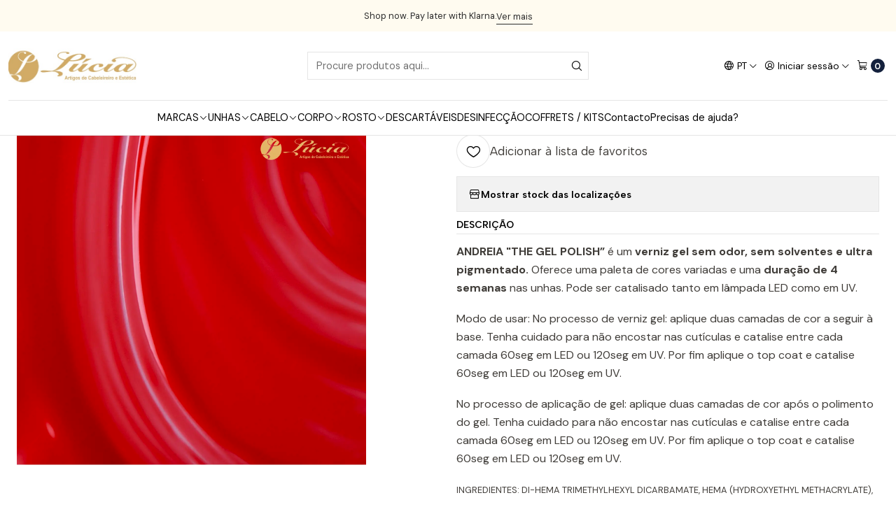

--- FILE ---
content_type: text/html; charset=utf-8
request_url: https://www.luciacosmeticos.pt/verniz-gel-cc1
body_size: 20888
content:






<!doctype html>

<html class="no-js" lang="pt-PT" xmlns="http://www.w3.org/1999/xhtml">
  <head>
    <script src="https://eu1-config.doofinder.com/2.x/1b853a94-6af1-4c21-980c-5c6254070528.js" async=""></script>
<!-- BEGIN MerchantWidget Code -->
<script id="merchantWidgetScript" src="https://www.gstatic.com/shopping/merchant/merchantwidget.js" defer="">
</script>
<script type="text/javascript">
  merchantWidgetScript.addEventListener('load', function () {
    merchantwidget.start({
    position: 'RIGHT_BOTTOM'
  });
  });
</script>
<!-- END MerchantWidget Code →

-->

    <meta charset="UTF-8">
    <meta name="viewport" content="width=device-width, initial-scale=1.0">
    <title>Verniz Gel CC1</title>
    <meta name="description" content="ANDREIA THE GEL POLISH” é um verniz gel sem odor, sem solventes e ultra pigmentado. Oferece uma paleta de cores variadas e uma duração de 4 semanas nas unhas. Pode ser catalisado tanto em lâmpada LED como em UV. Modo de usar: No processo de verniz gel: aplique duas camadas de cor a se...">
    <meta name="robots" content="follow, all">

    <link rel="preconnect" href="https://images.jumpseller.com">
    <link rel="preconnect" href="https://cdnx.jumpseller.com">
    <link rel="preconnect" href="https://assets.jumpseller.com">
    <link rel="preconnect" href="https://files.jumpseller.com">
    <link rel="preconnect" href="https://fonts.googleapis.com">
    <link rel="preconnect" href="https://fonts.gstatic.com" crossorigin>

    

<!-- Facebook Meta tags for Product -->
<meta property="fb:app_id" content="283643215104248">

    <meta property="og:id" content="10178517">
    <meta property="og:title" content="Verniz Gel CC1">
    <meta property="og:type" content="product">
    
      
        <meta property="og:image" content="https://cdnx.jumpseller.com/lucia-cosmeticos/image/17083864/Favourites_CC1_The_Gel_Polish_swatch.jpg?1710177047">
      

    

    
      <meta property="og:brand" content="Andreia ">
    

    <meta property="product:is_product_shareable" content="1">

    
      <meta property="product:original_price:amount" content="6.75">
      <meta property="product:price:amount" content="6.75">
      
        <meta property="product:availability" content="instock">
      
    

    <meta property="product:original_price:currency" content="EUR">
    <meta property="product:price:currency" content="EUR">
  

<meta property="og:description" content="ANDREIA THE GEL POLISH” é um verniz gel sem odor, sem solventes e ultra pigmentado. Oferece uma paleta de cores variadas e uma duração de 4 semanas nas unhas. Pode ser catalisado tanto em lâmpada LED como em UV. Modo de usar: No processo de verniz gel: aplique duas camadas de cor a se...">
<meta property="og:url" content="https://www.luciacosmeticos.pt/verniz-gel-cc1">
<meta property="og:site_name" content="Lúcia Cosméticos">
<meta name="twitter:card" content="summary">


  <meta property="og:locale" content="pt_PT">

  <meta property="og:locale:alternate" content="en">

  <meta property="og:locale:alternate" content="es">



    
      <link rel="alternate" 
          hreflang="pt-PT"
         href="https://www.luciacosmeticos.pt/verniz-gel-cc1">
    
      <link rel="alternate" 
          hreflang="en"
         href="https://www.luciacosmeticos.pt/en/verniz-gel-cc1">
    
      <link rel="alternate" 
          hreflang="es"
         href="https://www.luciacosmeticos.pt/es/verniz-gel-cc1">
    

    <link rel="canonical" href="https://www.luciacosmeticos.pt/verniz-gel-cc1">

    
    <link rel="apple-touch-icon" type="image/x-icon" href="https://cdnx.jumpseller.com/lucia-cosmeticos/image/32455053/resize/57/57?1677234728" sizes="57x57">
    <link rel="apple-touch-icon" type="image/x-icon" href="https://cdnx.jumpseller.com/lucia-cosmeticos/image/32455053/resize/60/60?1677234728" sizes="60x60">
    <link rel="apple-touch-icon" type="image/x-icon" href="https://cdnx.jumpseller.com/lucia-cosmeticos/image/32455053/resize/72/72?1677234728" sizes="72x72">
    <link rel="apple-touch-icon" type="image/x-icon" href="https://cdnx.jumpseller.com/lucia-cosmeticos/image/32455053/resize/76/76?1677234728" sizes="76x76">
    <link rel="apple-touch-icon" type="image/x-icon" href="https://cdnx.jumpseller.com/lucia-cosmeticos/image/32455053/resize/114/114?1677234728" sizes="114x114">
    <link rel="apple-touch-icon" type="image/x-icon" href="https://cdnx.jumpseller.com/lucia-cosmeticos/image/32455053/resize/120/120?1677234728" sizes="120x120">
    <link rel="apple-touch-icon" type="image/x-icon" href="https://cdnx.jumpseller.com/lucia-cosmeticos/image/32455053/resize/144/144?1677234728" sizes="144x144">
    <link rel="apple-touch-icon" type="image/x-icon" href="https://cdnx.jumpseller.com/lucia-cosmeticos/image/32455053/resize/152/152?1677234728" sizes="152x152">

    <link rel="icon" type="image/png" href="https://cdnx.jumpseller.com/lucia-cosmeticos/image/32455053/resize/196/196?1677234728" sizes="196x196">
    <link rel="icon" type="image/png" href="https://cdnx.jumpseller.com/lucia-cosmeticos/image/32455053/resize/160/160?1677234728" sizes="160x160">
    <link rel="icon" type="image/png" href="https://cdnx.jumpseller.com/lucia-cosmeticos/image/32455053/resize/96/96?1677234728" sizes="96x96">
    <link rel="icon" type="image/png" href="https://cdnx.jumpseller.com/lucia-cosmeticos/image/32455053/resize/32/32?1677234728" sizes="32x32">
    <link rel="icon" type="image/png" href="https://cdnx.jumpseller.com/lucia-cosmeticos/image/32455053/resize/16/16?1677234728" sizes="16x16">

  <meta name="msapplication-TileColor" content="#95b200">
  <meta name="theme-color" content="#ffffff">



    <!-- jQuery -->
    <script src="https://code.jquery.com/jquery-3.7.1.min.js" integrity="sha256-/JqT3SQfawRcv/BIHPThkBvs0OEvtFFmqPF/lYI/Cxo=" crossorigin="anonymous" defer></script>

    <!-- Bootstrap -->
    <link href="https://cdn.jsdelivr.net/npm/bootstrap@5.3.3/dist/css/bootstrap.min.css" rel="stylesheet" integrity="sha384-QWTKZyjpPEjISv5WaRU9OFeRpok6YctnYmDr5pNlyT2bRjXh0JMhjY6hW+ALEwIH" crossorigin="anonymous">

    

    
      <!-- Swiper -->
      <link rel="stylesheet" href="https://cdn.jsdelivr.net/npm/swiper@11/swiper-bundle.min.css">
      <script src="https://cdn.jsdelivr.net/npm/swiper@11/swiper-bundle.min.js" defer></script>
    

    

    <script type="application/ld+json">
  [
    {
      "@context": "https://schema.org",
      "@type": "BreadcrumbList",
      "itemListElement": [
        
          {
          "@type": "ListItem",
          "position": 1,
          "item": {
          "name": "Início",
          "@id": "/"
          }
          }
          ,
        
          {
          "@type": "ListItem",
          "position": 2,
          "item": {
          "name": "UNHAS",
          "@id": "/unhas"
          }
          }
          ,
        
          {
          "@type": "ListItem",
          "position": 3,
          "item": {
          "name": "Verniz Gel",
          "@id": "/verniz-gel"
          }
          }
          ,
        
          {
          "@type": "ListItem",
          "position": 4,
          "item": {
          "name": "The Gel Polish Vegan Andreia",
          "@id": "/the-gel-polish"
          }
          }
          ,
        
          {
          "@type": "ListItem",
          "position": 5,
          "item": {
          "name": "Verniz Gel CC1"
          }
          }
          
        
      ]
    },
    {
      "@context": "https://schema.org/"
      ,
        "@type": "Product",
        "name": "Verniz Gel CC1",
        "url": "https://www.luciacosmeticos.pt/verniz-gel-cc1",
        "itemCondition": "https://schema.org/NewCondition",
        
        "image": "https://cdnx.jumpseller.com/lucia-cosmeticos/image/17083864/Favourites_CC1_The_Gel_Polish_swatch.jpg?1710177047",
        
        "description": "ANDREIA &quot;THE GEL POLISH” é um verniz gel sem odor, sem solventes e ultra pigmentado. Oferece uma paleta de cores variadas e uma duração de 4 semanas nas unhas. Pode ser catalisado tanto em lâmpada LED como em UV.Modo de usar: No processo de verniz gel: aplique duas camadas de cor a seguir à base. Tenha cuidado para não encostar nas cutículas e catalise entre cada camada 60seg em LED ou 120seg em UV. Por fim aplique o top coat e catalise 60seg em LED ou 120seg em UV.No processo de aplicação de gel: aplique duas camadas de cor após o polimento do gel. Tenha cuidado para não encostar nas cutículas e catalise entre cada camada 60seg em LED ou 120seg em UV. Por fim aplique o top coat e catalise 60seg em LED ou 120seg em UV.INGREDIENTES: DI-HEMA TRIMETHYLHEXYL DICARBAMATE, HEMA (HYDROXYETHYL METHACRYLATE), ETHYL TRIMETHYLBENZOYL PHENYLPHOSPHINATE, SILICA, CELLULOSE ACETATE BUTYRATE CALCIUM ALUMINUM BOROSILICATE, BIS(GLYCIDOXYPHENYL)PROPANE / BISAMINOMETHYLNORBORNANE COPOLYMER, BHT +/- CI 77499, CI 77491, CI 15880, CI 19140, CI 77742, CI 77891, CI 77861, CI 42090, CI 16035, CI 15850, CI 77002, CI 77007, CI 47000, CI 47005.As amostras dos tons são meramente indicadoras, uma vez que as mesmas podem variar consoante o ecrã de computador usado para a sua visualização.",
        
        "brand": {
          "@type": "Brand",
          "name": "Andreia "
        },
        
        
        
          "category": "3009",
        
        "offers": {
          
            "@type": "Offer",
            "itemCondition": "https://schema.org/NewCondition",
            
            "availability": "https://schema.org/InStock",
            
            
              
            
            "price": "6.75",
          
          "priceCurrency": "EUR",
          "seller": {
            "@type": "Organization",
            "name": "Lúcia Cosméticos"
          },
          "url": "https://www.luciacosmeticos.pt/verniz-gel-cc1",
          "shippingDetails": [
            {
            "@type": "OfferShippingDetails",
            "shippingDestination": [
            
            {
              "@type": "DefinedRegion",
              "addressCountry": "ES"
            },
            
            {
              "@type": "DefinedRegion",
              "addressCountry": "FR"
            },
            
            {
              "@type": "DefinedRegion",
              "addressCountry": "PT"
            }
            ]
            }
          ]
        }
      
    }
  ]
</script>


    <link rel="stylesheet" href="https://assets.jumpseller.com/store/lucia-cosmeticos/themes/823094/options.min.css?1767006708">
    <link rel="stylesheet" href="https://assets.jumpseller.com/store/lucia-cosmeticos/themes/823094/app.min.css?1767006708">
    
    
    
      <link rel="stylesheet" href="https://cdnjs.cloudflare.com/ajax/libs/aos/2.3.4/aos.css" integrity="sha512-1cK78a1o+ht2JcaW6g8OXYwqpev9+6GqOkz9xmBN9iUUhIndKtxwILGWYOSibOKjLsEdjyjZvYDq/cZwNeak0w==" crossorigin="anonymous" >
    

    <script type="application/json" id="theme-data">
  {
    "is_preview": false,
    "template": "product",
    "cart": {
      "url": "/cart",
      "debounce": 50
    },
    "language": "pt",
    "order": {
      "totalOutstanding": 0.0,
      "productsCount": 0,
      "checkoutUrl": "https://www.luciacosmeticos.pt/v2/checkout/information/",
      "url": "/cart",
      "remainingForFreeShippingMessage": "",
      "minimumPurchase": {
        "conditionType": "",
        "conditionValue": 0
      }
    },
    "currency_code": "EUR",
    "translations": {
      "added_singular": "1 unidade de %{name} foi adicionada.",
      "added_qty_plural": "%{qty} unidades de %{name} foram adicionadas.",
      "added_to_cart": "adicionado ao carrinho",
      "add_to_cart": "Adicionar ao Carrinho",
      "added_to_wishlist": "%{name} foi adicionado à sua lista de favoritos",
      "available_in_stock": "Disponível em stock",
      "buy_now": "Comprar agora",
      "buy_now_not_allowed": "Não pode comprar agora com a quantidade atual escolhida.",
      "check_this": "Veja isto:",
      "contact_us": "Contacte-nos",
      "continue_shopping": "Continuar a comprar",
      "copy_to_clipboard": "Copiar para área de transferência",
      "coupons_list_title": "Códigos de desconto aplicados",
      "coupons_list_success_text1": "O seu código",
      "coupons_list_success_text2": "foi removido com sucesso. Esta página será recarregada agora.",
      "customer_register_back_link_url": "/customer/login",
      "customer_register_back_link_text": "Já tem uma conta? Entre aqui",
      "decrease_quantity": "Diminuir quantidade",
      "discount_message": "Esta promoção é válida de %{date_begins} a %{date_expires}",
      "error_adding_to_cart": "Erro ao adicionar ao carrinho",
      "error_downloading": "Erro ao tentar realizar o download",
      "error_fetching_cart": "Erro ao buscar carrinho",
      "error_updating_to_cart": "Erro ao atualizar o carrinho",
      "error_adding_to_wishlist": "Erro ao adicionar à lista de favoritos",
      "error_removing_from_wishlist": "Erro ao remover da lista de favoritos",
      "files_too_large": "A soma dos tamanhos dos ficheiros selecionados deve ser menor que 10MB.",
      "fill_country_region_shipping": "Preencha o país e a região para calcular os custos de envio.",
      "go_to": "Ir para",
      "go_to_cart": "Ir para o carrinho",
      "go_to_shopping_cart": "Ir para o Carrinho de Compras",
      "go_to_wishlist": "Veja a sua lista de favoritos",
      "increase_quantity": "Aumentar quantidade",
      "low_stock_basic": "Baixo stock",
      "low_stock_limited": "Depressa! Poucas unidades restantes",
      "low_stock_alert": "Depressa! Quase esgotado",
      "low_stock_basic_exact": "%{qty} unidades restantes",
      "low_stock_limited_exact": "Depressa! Restam apenas %{qty} unidades",
      "low_stock_alert_exact": "Depressa! Apenas %{qty} em stock",
      "more_info": "Gostaria de obter mais informações sobre este produto:",
      "notify_me_when_available": "Avise-me quando estiver disponível",
      "no_shipping_methods": "Nenhum método de envio disponível para seu endereço de entrega.",
      "OFF": "DESCONTO",
      "out_of_stock": "Esgotado",
      "proceed_to_checkout": "Avançar para o Checkout",
      "product_stock_locations_link_text": "Ver no Google Maps",
      "quantity": "Quantidade",
      "remove": "Remover",
      "removed_from_wishlist": "%{name} foi removido da sua lista de favoritos",
      "send_us_a_message": "Envie-nos uma mensagem",
      "share_on": "Partilhar em",
      "show_more": "Mostrar Mais",
      "show_less": "Mostrar Menos",
      "success": "Sucesso",
      "success_adding_to_cart": "Sucesso ao adicionar ao carrinho",
      "success_adding_to_wishlist": "Adicionado à lista de favoritos!",
      "success_removing_from_wishlist": "Removido da lista de favoritos",
      "SKU": "SKU",
      "variant_out_of_stock": "Esta opção não tem stock no momento.",
      "x_units_in_stock": "%{qty} unidades em stock",
      "your_cart_is_empty": "O seu carrinho de compras está atualmente vazio",
      "newsletter_message_success": "Registrado com sucesso",
      "newsletter_message_error": "Erro ao registrar, tente novamente mais tarde.",
      "newsletter_message_success_captcha": "Sucesso no captcha",
      "newsletter_message_error_captcha": "Erro no captcha",
      "newsletter_text_placeholder": "email@domain.com",
      "newsletter_text_button": "Subscreva"
    },
    "options": {
      "av_popup_button_reject_redirect": "https://jumpseller.com",
      "display_cart_notification": true,
      "filters_desktop": true
    }
  }
</script>

<script>
  function callonDOMLoaded(callback) {
    document.readyState === 'loading' ? window.addEventListener('DOMContentLoaded', callback) : callback();
  }
  function callonComplete(callback) {
    document.readyState === 'complete' ? callback() : window.addEventListener('load', callback);
  }
  Object.defineProperty(window, 'theme', {
    value: Object.freeze(JSON.parse(document.querySelector('#theme-data').textContent)),
    writable: false,
    configurable: false,
  });
</script>




    
  <meta name="csrf-param" content="authenticity_token" />
<meta name="csrf-token" content="T4hTJUFALxBqrkS_AgtW2xniM42WcygOYghgQztNFJO1wPI2KPCjIZMimQV6qAAvH3V6NnxhWPE3ovEAQb3DVg" />




  <script async src="https://www.googletagmanager.com/gtag/js?id=G-Z8DDJKESH6"></script>



  <script async src="https://www.googletagmanager.com/gtag/js?id=AW-347742115"></script>


<script>
  window.dataLayer = window.dataLayer || [];

  function gtag() {
    dataLayer.push(arguments);
  }

  gtag('js', new Date());

  // custom dimensions (for OKRs metrics)
  let custom_dimension_params = { custom_map: {} };
  
  custom_dimension_params['custom_map']['dimension1'] = 'theme';
  custom_dimension_params['theme'] = "simple";
  
  

  // Send events to Jumpseller GA Account
  // gtag('config', 'G-JBWEC7QQTS', Object.assign({}, { 'allow_enhanced_conversions': true }, custom_dimension_params));

  // Send events to Store Owner GA Account
  
  gtag('config', 'G-Z8DDJKESH6');
  
  
  
  gtag('config', 'AW-347742115', { 'allow_enhanced_conversions': true });
  

  

  let order_items = null;

  
  // view_item - a user follows a link that goes directly to a product page
  gtag('event', 'view_item', {
    currency: "EUR",
    items: [{
      item_id: "10178517",
      item_name: "Verniz Gel CC1",
      discount: "0.0",
      item_brand: "Andreia ",
      price: "6.75",
      currency: "EUR"
    }],
    value: "6.75",
  });

  

  
</script>








<script>
  // Pixel code

  // dont send fb events if page is rendered inside an iframe (like admin theme preview)
  if(window.self === window.top) {
    !function(f,b,e,v,n,t,s){if(f.fbq)return;n=f.fbq=function(){n.callMethod?
    n.callMethod.apply(n,arguments):n.queue.push(arguments)};if(!f._fbq)f._fbq=n;
    n.push=n;n.loaded=!0;n.version='2.0';n.agent='pljumpseller';n.queue=[];t=b.createElement(e);t.async=!0;
    t.src=v;s=b.getElementsByTagName(e)[0];s.parentNode.insertBefore(t,s)}(window,
    document,'script','https://connect.facebook.net/' + getNavigatorLocale() + '/fbevents.js');

    var data = {};

    data.currency = 'EUR';
    data.total = '0.0';
    data.products_count = '0';

    

    data.content_ids = [10178517];
    data.contents = [{"id":10178517,"quantity":1,"item_price":6.75,"item_discount":0.0}];
    data.single_value = 6.75;

    // Line to enable Manual Only mode.
    fbq('set', 'autoConfig', false, '1163659755076596');

    // FB Pixel Advanced Matching
    
    
    var advancedCustomerData = {
      'em' : '',
      'fn' : '',
      'ln' : '',
      'ph' : '',
      'ct' : '',
      'zp' : '',
      'country' : ''
    };

    var missingCustomerData = Object.values(advancedCustomerData).some(function(value) { return value.length == 0 });

    if(missingCustomerData) {
      fbq('init', '1163659755076596');
    } else {
      fbq('init', '1163659755076596', advancedCustomerData);
    }

    // PageView - build audience views (default FB Pixel behaviour)
    fbq('track', 'PageView');

    // AddToCart - released on page load after a product was added to cart
    

    // track conversion events, ordered by importance (not in this doc)
    // https://developers.facebook.com/docs/facebook-pixel/api-reference%23events

    
      // ViewContent - When a key page is viewed such as a product page
      

    

    function getNavigatorLocale(){
      return navigator.language.replace(/-/g,'_')
    }
  }
</script>





<script src="https://files.jumpseller.com/javascripts/dist/jumpseller-2.0.0.js" defer="defer"></script><script src="https://cdn-te.e-goi.com/tng/abstract-cc-wrapper.min.js?client_id=384749&amp;domain=www.luciacosmeticos.pt" async="async"></script>
</head>

  <body data-bundle-color="default">
    <script src="https://assets.jumpseller.com/store/lucia-cosmeticos/themes/823094/theme.min.js?1767006708" defer></script>
    <script src="https://assets.jumpseller.com/store/lucia-cosmeticos/themes/823094/custom.min.js?1767006708" defer></script>
    

    <!-- Bootstrap JS -->
    <script src="https://cdn.jsdelivr.net/npm/bootstrap@5.3.3/dist/js/bootstrap.bundle.min.js" integrity="sha384-YvpcrYf0tY3lHB60NNkmXc5s9fDVZLESaAA55NDzOxhy9GkcIdslK1eN7N6jIeHz" crossorigin="anonymous" defer></script>
    <script>
      document.addEventListener('DOMContentLoaded', function () {
        const tooltipTriggerList = document.querySelectorAll('[data-bs-toggle="tooltip"]'); // Initialize Bootstrap Tooltips
        const tooltipList = [...tooltipTriggerList].map((tooltipTriggerEl) => new bootstrap.Tooltip(tooltipTriggerEl));
      });
    </script>

    

    <div class="main-container" data-layout="product">
      <div class="toast-notification__wrapper top-right"></div>
      <div id="top_components"><div id="component-13173345" class="theme-component show">










<style>
  .header {
    --theme-max-width: 1320px;
    --header-logo-height-mobile: 40px;
    --header-logo-height-desktop: 50px;
  }
  .header,
  .top-bar {
    --header-nav-font-weight: 400;
  }
</style>

<header
  class="header header--fixed header--push"
  data-fixed="true"
  data-border="true"
  data-uppercase="false"
  data-bundle-color="default"
  data-version="v2"
  data-js-component="13173345"
>
  <div class="h-100 header__container">
    <div class="row h-100 align-items-center justify-content-between header__wrapper">
      
          <div class="col-12 col-lg header__column">













  
      <div class="theme-store-name">
        <a href="https://www.luciacosmeticos.pt" class="header__brand" title="Ir para Página Inicial">
    <img src="https://images.jumpseller.com/store/lucia-cosmeticos/store/logo/logo branco ouro.jpg?1623151382" alt="Lúcia Cosméticos" class="header__logo" width="auto" height="auto" loading="eager">
  </a>
      </div>
  

</div>

          <div class="col-auto header__column d-block d-lg-none">
            <ul class="justify-content-start header__menu">

<li class="header__item d-flex">
  <button type="button" class="button header__link" data-bs-toggle="offcanvas" data-bs-target="#mobile-menu" aria-controls="mobile-menu" aria-label="Menu">
    
      <i class="theme-icon ph ph-list header__icon"></i>
    
    <div class="d-none d-md-block header__text">Menu</div>
  </button>
</li>




</ul>
          </div>

          <div class="col col-lg header__column">


  


  
  <form
    
      class="header-search"
    
    method="get"
    action="/search"
  >
    <button type="submit" class="button header-search__submit" title="Pesquisar"><i class="theme-icon ph ph-magnifying-glass"></i></button>
    <input
      type="text"
      
      class="text header-search__input"
      value=""
      name="q"
      placeholder="Procure produtos aqui..."
    >
  </form>




</div>

          <div class="col-auto col-lg header__column">
            <ul class="justify-content-end header__menu"><li class="header__item d-none d-lg-flex">

<button
  type="button"
  class="button header__link"
  id="header-dropdown-languages"
  data-bs-toggle="dropdown"
  data-bs-display="static"
  aria-expanded="false"
  aria-label="Idiomas"
>
  
    <i class="theme-icon ph ph-globe header__icon"></i>
  
  <div class="d-none d-md-block uppercase header__text">pt</div>
  <i class="theme-icon ph ph-caret-down header__angle"></i>
</button>

<ul class="dropdown-menu dropdown-menu-end theme-dropdown" aria-labelledby="header-dropdown-languages">
  
    <li class="theme-dropdown__item">
      <a href="https://www.luciacosmeticos.pt/verniz-gel-cc1" class="dropdown-item theme-dropdown__link theme-dropdown__link--active" title="Mudar para Português (Portugal)">Português (Portugal) <i class="theme-icon ph ph-check"></i>
      </a>
    </li>
  
    <li class="theme-dropdown__item">
      <a href="https://www.luciacosmeticos.pt/en/verniz-gel-cc1" class="dropdown-item theme-dropdown__link" title="Mudar para English">English
      </a>
    </li>
  
    <li class="theme-dropdown__item">
      <a href="https://www.luciacosmeticos.pt/es/verniz-gel-cc1" class="dropdown-item theme-dropdown__link" title="Mudar para Español">Español
      </a>
    </li>
  
</ul>
</li>

  

  <li class="header__item">
    <button
      type="button"
      class="button dropdown-toggle header__link"
      id="header-dropdown-login"
      data-bs-toggle="dropdown"
      data-bs-display="static"
      aria-expanded="false"
      aria-label="Iniciar sessão"
    >
      
        <i class="theme-icon ph ph-user-circle header__icon"></i>
      
      <div class="d-none d-md-block header__text">Iniciar sessão</div>
      <i class="theme-icon ph ph-caret-down header__angle d-none d-sm-block"></i>
    </button>

    <ul class="dropdown-menu dropdown-menu-end theme-dropdown" aria-labelledby="header-dropdown-login">
      
        <li class="theme-dropdown__item">
          <a href="/customer/login" class="dropdown-item theme-dropdown__link" title="Faça login na sua conta">Iniciar sessão</a>
        </li>

        <li class="theme-dropdown__item">
          <a href="/customer/registration" class="dropdown-item theme-dropdown__link" title="Criar uma conta">Criar conta</a>
        </li>
      
    </ul>
  </li>


  <li class="header__item">
    <button
      type="button"
      class="button dropdown-toggle header__link"
      data-bs-toggle="offcanvas"
      data-bs-target="#sidebar-cart"
      aria-controls="sidebar-cart"
      aria-label="Carrinho"
    >
      
        <i class="theme-icon ph ph-shopping-cart header__icon"></i>
      
      <div class="header__text header__text--counter">0</div>
    </button>
  </li>

</ul>
          </div>
        
    </div>
  </div>
  <!-- end .header__container -->

  
    
  
    







<div
  class="d-none d-lg-block header-navigation"
  
>
  <nav
    class="container d-flex align-items-start justify-content-center header-nav"
    data-border="true"
    data-uppercase="false"
    
    data-js-component="13173408"
  >
    <ul class="no-bullet justify-content-center header-nav__menu header-nav__menu--center">
      

      
        <li class="header-nav__item dropdown header-nav__item--hover">
          
            
                <a
                    href="/marcas"
                  class="button header-nav__anchor"
                  title="Ir para MARCAS"
                  data-event="hover"
                  
                >MARCAS<i class="ph ph-caret-down header-nav__caret"></i>
                </a>
            

            
              <div class="dropdown-menu header-flyout">
  <ul class="no-bullet header-flyout__menu">
    
      <li class="header-flyout__item">
        
          <a
            href="/victoria-vynn-168"
            class="dropdown-item header-flyout__link"
            title="Ir para Victoria Vynn"
            
          >Victoria Vynn</a>
        
      </li>
    
      <li class="header-flyout__item">
        
          <a
            href="/marcas/pharm-foot"
            class="dropdown-item header-flyout__link"
            title="Ir para PHARM FOOT"
            
          >PHARM FOOT</a>
        
      </li>
    
      <li class="header-flyout__item">
        
          <a
            href="/inocos-1"
            class="dropdown-item header-flyout__link"
            title="Ir para Inocos"
            
          >Inocos</a>
        
      </li>
    
      <li class="header-flyout__item">
        
          <a
            href="/andreia-professional-unhas"
            class="dropdown-item header-flyout__link"
            title="Ir para Andreia Professional - UNHAS"
            
          >Andreia Professional - UNHAS</a>
        
      </li>
    
      <li class="header-flyout__item">
        
          <a
            href="/andreia-professional-cabelos"
            class="dropdown-item header-flyout__link"
            title="Ir para Andreia Professional - CABELOS"
            
          >Andreia Professional - CABELOS</a>
        
      </li>
    
      <li class="header-flyout__item">
        
          <a
            href="/staleks-pro"
            class="dropdown-item header-flyout__link"
            title="Ir para STALEKS PRO"
            
          >STALEKS PRO</a>
        
      </li>
    
      <li class="header-flyout__item">
        
          <a
            href="/olaplex"
            class="dropdown-item header-flyout__link"
            title="Ir para Olaplex"
            
          >Olaplex</a>
        
      </li>
    
      <li class="header-flyout__item">
        
          <a
            href="/loreal-professionnel"
            class="dropdown-item header-flyout__link"
            title="Ir para L&#39;Oréal Professionnel"
            
          >L&#39;Oréal Professionnel</a>
        
      </li>
    
      <li class="header-flyout__item">
        
          <a
            href="/wella-professional"
            class="dropdown-item header-flyout__link"
            title="Ir para Wella Professional"
            
          >Wella Professional</a>
        
      </li>
    
      <li class="header-flyout__item">
        
          <a
            href="/schwarzkopf-professional"
            class="dropdown-item header-flyout__link"
            title="Ir para Schwarzkopf Professional"
            
          >Schwarzkopf Professional</a>
        
      </li>
    
      <li class="header-flyout__item">
        
          <a
            href="/sebastian-professional"
            class="dropdown-item header-flyout__link"
            title="Ir para Sebastian Professional"
            
          >Sebastian Professional</a>
        
      </li>
    
      <li class="header-flyout__item">
        
          <a
            href="/nioxin-professional"
            class="dropdown-item header-flyout__link"
            title="Ir para Nioxin Professional"
            
          >Nioxin Professional</a>
        
      </li>
    
      <li class="header-flyout__item">
        
          <a
            href="/parlux"
            class="dropdown-item header-flyout__link"
            title="Ir para Parlux"
            
          >Parlux</a>
        
      </li>
    
      <li class="header-flyout__item">
        
          <a
            href="/jaguar"
            class="dropdown-item header-flyout__link"
            title="Ir para Jaguar"
            
          >Jaguar</a>
        
      </li>
    
      <li class="header-flyout__item">
        
          <a
            href="/elchim-milano"
            class="dropdown-item header-flyout__link"
            title="Ir para Elchim Milano"
            
          >Elchim Milano</a>
        
      </li>
    
      <li class="header-flyout__item">
        
          <a
            href="/thuya"
            class="dropdown-item header-flyout__link"
            title="Ir para Thuya"
            
          >Thuya</a>
        
      </li>
    
      <li class="header-flyout__item">
        
          <a
            href="/brazzcare"
            class="dropdown-item header-flyout__link"
            title="Ir para BrazzCare"
            
          >BrazzCare</a>
        
      </li>
    
      <li class="header-flyout__item">
        
          <a
            href="/jrl"
            class="dropdown-item header-flyout__link"
            title="Ir para JRL"
            
          >JRL</a>
        
      </li>
    
      <li class="header-flyout__item">
        
          <a
            href="/marcas/ivybears"
            class="dropdown-item header-flyout__link"
            title="Ir para IVYBEARS"
            
          >IVYBEARS</a>
        
      </li>
    
      <li class="header-flyout__item">
        
          <a
            href="/marcas/perfect-beaty"
            class="dropdown-item header-flyout__link"
            title="Ir para Perfect Beauty"
            
          >Perfect Beauty</a>
        
      </li>
    
      <li class="header-flyout__item">
        
          <a
            href="/marcas/ricki-parodi"
            class="dropdown-item header-flyout__link"
            title="Ir para Ricki Parodi"
            
          >Ricki Parodi</a>
        
      </li>
    
      <li class="header-flyout__item">
        
          <a
            href="/marcas/alphea"
            class="dropdown-item header-flyout__link"
            title="Ir para Alphea"
            
          >Alphea</a>
        
      </li>
    
      <li class="header-flyout__item">
        
          <a
            href="/marcas/norel"
            class="dropdown-item header-flyout__link"
            title="Ir para NOREL"
            
          >NOREL</a>
        
      </li>
    
      <li class="header-flyout__item">
        
          <a
            href="/marcas/lizze"
            class="dropdown-item header-flyout__link"
            title="Ir para Lizze"
            
          >Lizze</a>
        
      </li>
    
      <li class="header-flyout__item">
        
          <a
            href="/marcas/mq-hair-professional"
            class="dropdown-item header-flyout__link"
            title="Ir para MQ Hair Professional"
            
          >MQ Hair Professional</a>
        
      </li>
    
      <li class="header-flyout__item">
        
          <a
            href="/bee-it"
            class="dropdown-item header-flyout__link"
            title="Ir para Bee It"
            
          >Bee It</a>
        
      </li>
    

    
      <li class="header-flyout__item">
        <a
          href="/marcas"
          class="dropdown-item header-flyout__link header-flyout__link--last"
          title="Ver Tudo em MARCAS"
          
        >
          Ver Tudo
          <i class="ph ph-caret-double-right"></i>
        </a>
      </li>
    
  </ul>
</div>

            
          
        </li>
      
        <li class="header-nav__item dropdown header-nav__item--hover">
          
            
                <a
                    role="button"
                  class="button header-nav__anchor"
                  title="Ir para UNHAS"
                  data-event="hover"
                  
                >UNHAS<i class="ph ph-caret-down header-nav__caret"></i>
                </a>
            

            
              <div class="dropdown-menu header-flyout">
  <ul class="no-bullet header-flyout__menu">
    
      <li class="header-flyout__item dropdown header-flyout__item--hover">
        
          
              <a
                
                  href="/vernizes"
                
                class="dropdown-item header-flyout__link header-flyout__link--has-dropdown"
                title="Ir para Vernizes"
                data-event="hover"
              >Vernizes<i class="ph ph-caret-right header-flyout__caret"></i>
              </a>
          

          <div class="dropdown-menu header-flyout">
  <ul class="no-bullet header-flyout__menu">
    
      <li class="header-flyout__item">
        
          <a
            href="/verniz-iq-victoria-vynn"
            class="dropdown-item header-flyout__link"
            title="Ir para Verniz iQ Victoria Vynn"
            
          >Verniz iQ Victoria Vynn</a>
        
      </li>
    
      <li class="header-flyout__item">
        
          <a
            href="/vernizes-hybridgel"
            class="dropdown-item header-flyout__link"
            title="Ir para Vernizes HybridGel Andreia"
            
          >Vernizes HybridGel Andreia</a>
        
      </li>
    
      <li class="header-flyout__item">
        
          <a
            href="/vernizes-nutricolor"
            class="dropdown-item header-flyout__link"
            title="Ir para Vernizes Vegan Nutricolor Andreia"
            
          >Vernizes Vegan Nutricolor Andreia</a>
        
      </li>
    

    
      <li class="header-flyout__item">
        <a
          href="/vernizes"
          class="dropdown-item header-flyout__link header-flyout__link--last"
          title="Ver Tudo em Vernizes"
          
        >
          Ver Tudo
          <i class="ph ph-caret-double-right"></i>
        </a>
      </li>
    
  </ul>
</div>

        
      </li>
    
      <li class="header-flyout__item dropdown header-flyout__item--hover">
        
          
              <a
                
                  href="/verniz-gel"
                
                class="dropdown-item header-flyout__link header-flyout__link--has-dropdown"
                title="Ir para Verniz Gel"
                data-event="hover"
              >Verniz Gel<i class="ph ph-caret-right header-flyout__caret"></i>
              </a>
          

          <div class="dropdown-menu header-flyout">
  <ul class="no-bullet header-flyout__menu">
    
      <li class="header-flyout__item">
        
          <a
            href="/verniz-gel/primers-bases-tops"
            class="dropdown-item header-flyout__link"
            title="Ir para Primers, Bases &amp; Tops"
            
          >Primers, Bases &amp; Tops</a>
        
      </li>
    
      <li class="header-flyout__item">
        
          <a
            href="/victoria-vynn"
            class="dropdown-item header-flyout__link"
            title="Ir para Victoria Vynn"
            
          >Victoria Vynn</a>
        
      </li>
    
      <li class="header-flyout__item">
        
          <a
            href="/inocos"
            class="dropdown-item header-flyout__link"
            title="Ir para INOCOS"
            
          >INOCOS</a>
        
      </li>
    
      <li class="header-flyout__item">
        
          <a
            href="/verniz-gel/true-pure-gel-polish"
            class="dropdown-item header-flyout__link"
            title="Ir para True Pure Gel Polish Andreia"
            
          >True Pure Gel Polish Andreia</a>
        
      </li>
    
      <li class="header-flyout__item">
        
          <a
            href="/the-gel-polish"
            class="dropdown-item header-flyout__link"
            title="Ir para The Gel Polish Vegan Andreia"
            
          >The Gel Polish Vegan Andreia</a>
        
      </li>
    
      <li class="header-flyout__item">
        
          <a
            href="/verniz-gel-andreia"
            class="dropdown-item header-flyout__link"
            title="Ir para Verniz Gel Andreia"
            
          >Verniz Gel Andreia</a>
        
      </li>
    

    
      <li class="header-flyout__item">
        <a
          href="/verniz-gel"
          class="dropdown-item header-flyout__link header-flyout__link--last"
          title="Ver Tudo em Verniz Gel"
          
        >
          Ver Tudo
          <i class="ph ph-caret-double-right"></i>
        </a>
      </li>
    
  </ul>
</div>

        
      </li>
    
      <li class="header-flyout__item">
        
          <a
            href="/gel"
            class="dropdown-item header-flyout__link"
            title="Ir para Gel"
            
          >Gel</a>
        
      </li>
    
      <li class="header-flyout__item">
        
          <a
            href="/acrigel-master-gel"
            class="dropdown-item header-flyout__link"
            title="Ir para Poliacrygel - Master Gel"
            
          >Poliacrygel - Master Gel</a>
        
      </li>
    
      <li class="header-flyout__item">
        
          <a
            href="/acrilico"
            class="dropdown-item header-flyout__link"
            title="Ir para Acrílico"
            
          >Acrílico</a>
        
      </li>
    
      <li class="header-flyout__item">
        
          <a
            href="/tratamentos-unhas"
            class="dropdown-item header-flyout__link"
            title="Ir para Tratamentos"
            
          >Tratamentos</a>
        
      </li>
    
      <li class="header-flyout__item">
        
          <a
            href="/equipamentos"
            class="dropdown-item header-flyout__link"
            title="Ir para Equipamentos"
            
          >Equipamentos</a>
        
      </li>
    
      <li class="header-flyout__item dropdown header-flyout__item--hover">
        
          
              <a
                
                  href="/acessorios"
                
                class="dropdown-item header-flyout__link header-flyout__link--has-dropdown"
                title="Ir para Acessórios"
                data-event="hover"
              >Acessórios<i class="ph ph-caret-right header-flyout__caret"></i>
              </a>
          

          <div class="dropdown-menu header-flyout">
  <ul class="no-bullet header-flyout__menu">
    
      <li class="header-flyout__item">
        
          <a
            href="/ponteiras/brocas"
            class="dropdown-item header-flyout__link"
            title="Ir para PONTEIRAS / BROCAS"
            
          >PONTEIRAS / BROCAS</a>
        
      </li>
    

    
      <li class="header-flyout__item">
        <a
          href="/acessorios"
          class="dropdown-item header-flyout__link header-flyout__link--last"
          title="Ver Tudo em Acessórios"
          
        >
          Ver Tudo
          <i class="ph ph-caret-double-right"></i>
        </a>
      </li>
    
  </ul>
</div>

        
      </li>
    

    
  </ul>
</div>

            
          
        </li>
      
        <li class="header-nav__item dropdown header-nav__item--hover">
          
            
                <a
                    role="button"
                  class="button header-nav__anchor"
                  title="Ir para CABELO"
                  data-event="hover"
                  
                >CABELO<i class="ph ph-caret-down header-nav__caret"></i>
                </a>
            

            
              <div class="dropdown-menu header-flyout">
  <ul class="no-bullet header-flyout__menu">
    
      <li class="header-flyout__item">
        
          <a
            href="/equipamentos-1"
            class="dropdown-item header-flyout__link"
            title="Ir para Equipamentos"
            
          >Equipamentos</a>
        
      </li>
    
      <li class="header-flyout__item">
        
          <a
            href="/escovas-e-pentes"
            class="dropdown-item header-flyout__link"
            title="Ir para Escovas e Pentes"
            
          >Escovas e Pentes</a>
        
      </li>
    
      <li class="header-flyout__item">
        
          <a
            href="/champos"
            class="dropdown-item header-flyout__link"
            title="Ir para Champôs"
            
          >Champôs</a>
        
      </li>
    
      <li class="header-flyout__item">
        
          <a
            href="/tratamentos-cabelo"
            class="dropdown-item header-flyout__link"
            title="Ir para Tratamentos Cabelo"
            
          >Tratamentos Cabelo</a>
        
      </li>
    
      <li class="header-flyout__item">
        
          <a
            href="/cabelo/tesouras-e-navalhas"
            class="dropdown-item header-flyout__link"
            title="Ir para Tesouras e Navalhas"
            
          >Tesouras e Navalhas</a>
        
      </li>
    
      <li class="header-flyout__item dropdown header-flyout__item--hover">
        
          
              <a
                
                  href="/coloracao-1"
                
                class="dropdown-item header-flyout__link header-flyout__link--has-dropdown"
                title="Ir para Coloração"
                data-event="hover"
              >Coloração<i class="ph ph-caret-right header-flyout__caret"></i>
              </a>
          

          <div class="dropdown-menu header-flyout">
  <ul class="no-bullet header-flyout__menu">
    
      <li class="header-flyout__item">
        
          <a
            href="/coloracao-1/kaycolor"
            class="dropdown-item header-flyout__link"
            title="Ir para KayColor"
            
          >KayColor</a>
        
      </li>
    
      <li class="header-flyout__item">
        
          <a
            href="/coloracao-1/color-xpress-10min"
            class="dropdown-item header-flyout__link"
            title="Ir para Color Xpress 10min"
            
          >Color Xpress 10min</a>
        
      </li>
    
      <li class="header-flyout__item">
        
          <a
            href="/coloracao-1/koleston-perfect-me"
            class="dropdown-item header-flyout__link"
            title="Ir para Koleston Perfect Me+"
            
          >Koleston Perfect Me+</a>
        
      </li>
    
      <li class="header-flyout__item">
        
          <a
            href="/andreia-color-gloss-gel"
            class="dropdown-item header-flyout__link"
            title="Ir para Andreia - Color Gloss Gel"
            
          >Andreia - Color Gloss Gel</a>
        
      </li>
    
      <li class="header-flyout__item">
        
          <a
            href="/andreia-bold-color-cream"
            class="dropdown-item header-flyout__link"
            title="Ir para Andreia - Bold Color Cream"
            
          >Andreia - Bold Color Cream</a>
        
      </li>
    
      <li class="header-flyout__item">
        
          <a
            href="/andreia-coloracao-permanente-0-amoniaco"
            class="dropdown-item header-flyout__link"
            title="Ir para Andreia - Coloração Permanente 0% Amoníaco"
            
          >Andreia - Coloração Permanente 0% Amoníaco</a>
        
      </li>
    
      <li class="header-flyout__item">
        
          <a
            href="/andreia-coloracao-permanente"
            class="dropdown-item header-flyout__link"
            title="Ir para Andreia - Coloração Permanente"
            
          >Andreia - Coloração Permanente</a>
        
      </li>
    
      <li class="header-flyout__item">
        
          <a
            href="/andreia-coloracao-demi-permanente-0-amoniaco"
            class="dropdown-item header-flyout__link"
            title="Ir para Andreia - Coloração Demi Permanente 0% Amoníaco"
            
          >Andreia - Coloração Demi Permanente 0% Amoníaco</a>
        
      </li>
    
      <li class="header-flyout__item">
        
          <a
            href="/andreia-power-blonde-coloracao-permanente"
            class="dropdown-item header-flyout__link"
            title="Ir para Andreia - Power Blonde Coloração Permanente"
            
          >Andreia - Power Blonde Coloração Permanente</a>
        
      </li>
    
      <li class="header-flyout__item">
        
          <a
            href="/oxidantes-e-descoloracao"
            class="dropdown-item header-flyout__link"
            title="Ir para Oxidantes e Descoloração"
            
          >Oxidantes e Descoloração</a>
        
      </li>
    
      <li class="header-flyout__item">
        
          <a
            href="/coloracao"
            class="dropdown-item header-flyout__link"
            title="Ir para Inoa"
            
          >Inoa</a>
        
      </li>
    
      <li class="header-flyout__item">
        
          <a
            href="/majirel"
            class="dropdown-item header-flyout__link"
            title="Ir para Majirel"
            
          >Majirel</a>
        
      </li>
    

    
      <li class="header-flyout__item">
        <a
          href="/coloracao-1"
          class="dropdown-item header-flyout__link header-flyout__link--last"
          title="Ver Tudo em Coloração"
          
        >
          Ver Tudo
          <i class="ph ph-caret-double-right"></i>
        </a>
      </li>
    
  </ul>
</div>

        
      </li>
    

    
  </ul>
</div>

            
          
        </li>
      
        <li class="header-nav__item dropdown header-nav__item--hover">
          
            
                <a
                    role="button"
                  class="button header-nav__anchor"
                  title="Ir para CORPO"
                  data-event="hover"
                  
                >CORPO<i class="ph ph-caret-down header-nav__caret"></i>
                </a>
            

            
              <div class="dropdown-menu header-flyout">
  <ul class="no-bullet header-flyout__menu">
    
      <li class="header-flyout__item">
        
          <a
            href="/depilacao"
            class="dropdown-item header-flyout__link"
            title="Ir para Depilação"
            
          >Depilação</a>
        
      </li>
    
      <li class="header-flyout__item">
        
          <a
            href="/aparelhos"
            class="dropdown-item header-flyout__link"
            title="Ir para Aparelhos"
            
          >Aparelhos</a>
        
      </li>
    
      <li class="header-flyout__item">
        
          <a
            href="/tratamentos-de-corpo"
            class="dropdown-item header-flyout__link"
            title="Ir para Tratamentos de corpo"
            
          >Tratamentos de corpo</a>
        
      </li>
    

    
  </ul>
</div>

            
          
        </li>
      
        <li class="header-nav__item dropdown header-nav__item--hover">
          
            
                <a
                    role="button"
                  class="button header-nav__anchor"
                  title="Ir para ROSTO"
                  data-event="hover"
                  
                >ROSTO<i class="ph ph-caret-down header-nav__caret"></i>
                </a>
            

            
              <div class="dropdown-menu header-flyout">
  <ul class="no-bullet header-flyout__menu">
    
      <li class="header-flyout__item">
        
          <a
            href="/rosto/maquilhagem"
            class="dropdown-item header-flyout__link"
            title="Ir para Maquilhagem"
            
          >Maquilhagem</a>
        
      </li>
    
      <li class="header-flyout__item">
        
          <a
            href="/tratamentos-de-rosto"
            class="dropdown-item header-flyout__link"
            title="Ir para Tratamentos de Rosto"
            
          >Tratamentos de Rosto</a>
        
      </li>
    
      <li class="header-flyout__item">
        
          <a
            href="/pestanas"
            class="dropdown-item header-flyout__link"
            title="Ir para Pestanas"
            
          >Pestanas</a>
        
      </li>
    

    
  </ul>
</div>

            
          
        </li>
      
        <li class="header-nav__item">
          
            <a
              
                href="/descartaveis"
              
              class="button header-nav__anchor"
              title="Ir para DESCARTÁVEIS"
              
            >DESCARTÁVEIS</a>
          
        </li>
      
        <li class="header-nav__item">
          
            <a
              
                href="/desinfeccao"
              
              class="button header-nav__anchor"
              title="Ir para DESINFECÇÃO"
              
            >DESINFECÇÃO</a>
          
        </li>
      
        <li class="header-nav__item">
          
            <a
              
                href="/coffrets/kits"
              
              class="button header-nav__anchor"
              title="Ir para COFFRETS / KITS"
              
            >COFFRETS / KITS</a>
          
        </li>
      
        <li class="header-nav__item">
          
            <a
              
                href="/contact"
              
              class="button header-nav__anchor"
              title="Ir para Contacto"
              
            >Contacto</a>
          
        </li>
      
        <li class="header-nav__item">
          
            <a
              
                href="/precisas-de-ajuda"
              
              class="button header-nav__anchor"
              title="Ir para Precisas de ajuda?"
              
            >Precisas de ajuda?</a>
          
        </li>
      
    </ul>

    
      </nav>
</div>

  

  
</header>
<!-- end Header -->

<div class="offcanvas offcanvas-start sidebar" tabindex="-1" id="mobile-menu" aria-labelledby="mobile-menu-label" data-bundle-color="default">
  <div class="offcanvas-header sidebar-header sidebar-header--transparent">
    













    <img src="https://images.jumpseller.com/store/lucia-cosmeticos/store/logo/logo branco ouro.jpg?1623151382" alt="Lúcia Cosméticos" class="sidebar-header__logo" width="auto" height="auto" loading="eager">
  


    <button type="button" class="button sidebar-header__close" data-bs-dismiss="offcanvas" aria-label="Fechar"><i class="ph ph-x-circle"></i></button>
  </div>
  <!-- end .sidebar-header -->

  <div class="offcanvas-body sidebar-body">
    
  
  <div class="accordion sidebar-accordion" id="mobile-menu-accordion">
    
      
      

      <div class="accordion-item sidebar-accordion__item sidebar-accordion__item--level1">
        
          <button
            type="button"
            class="accordion-button button sidebar-accordion__button"
            data-bs-toggle="collapse"
            data-bs-target="#sidebar-accordion-collapse-6991736"
            aria-expanded="false"
            aria-controls="sidebar-accordion-collapse-6991736"
          >MARCAS<i class="ph ph-caret-down sidebar-accordion__caret"></i>
          </button>

          <div id="sidebar-accordion-collapse-6991736" class="accordion-collapse collapse" data-bs-parent="#mobile-menu-accordion">
            <div class="accordion-body sidebar-accordion__body">
              <div class="accordion sidebar-accordion" id="sidebar-accordion-group-6991736">
                
                  
                  

<div class="accordion-item sidebar-accordion__item">
  
    <a
      
        href="/victoria-vynn-168"
      
      class="button sidebar-accordion__button"
      title="Ir para Victoria Vynn"
      
    >Victoria Vynn</a>
  
</div>

                
                  
                  

<div class="accordion-item sidebar-accordion__item">
  
    <a
      
        href="/marcas/pharm-foot"
      
      class="button sidebar-accordion__button"
      title="Ir para PHARM FOOT"
      
    >PHARM FOOT</a>
  
</div>

                
                  
                  

<div class="accordion-item sidebar-accordion__item">
  
    <a
      
        href="/inocos-1"
      
      class="button sidebar-accordion__button"
      title="Ir para Inocos"
      
    >Inocos</a>
  
</div>

                
                  
                  

<div class="accordion-item sidebar-accordion__item">
  
    <a
      
        href="/andreia-professional-unhas"
      
      class="button sidebar-accordion__button"
      title="Ir para Andreia Professional - UNHAS"
      
    >Andreia Professional - UNHAS</a>
  
</div>

                
                  
                  

<div class="accordion-item sidebar-accordion__item">
  
    <a
      
        href="/andreia-professional-cabelos"
      
      class="button sidebar-accordion__button"
      title="Ir para Andreia Professional - CABELOS"
      
    >Andreia Professional - CABELOS</a>
  
</div>

                
                  
                  

<div class="accordion-item sidebar-accordion__item">
  
    <a
      
        href="/staleks-pro"
      
      class="button sidebar-accordion__button"
      title="Ir para STALEKS PRO"
      
    >STALEKS PRO</a>
  
</div>

                
                  
                  

<div class="accordion-item sidebar-accordion__item">
  
    <a
      
        href="/olaplex"
      
      class="button sidebar-accordion__button"
      title="Ir para Olaplex"
      
    >Olaplex</a>
  
</div>

                
                  
                  

<div class="accordion-item sidebar-accordion__item">
  
    <a
      
        href="/loreal-professionnel"
      
      class="button sidebar-accordion__button"
      title="Ir para L&#39;Oréal Professionnel"
      
    >L&#39;Oréal Professionnel</a>
  
</div>

                
                  
                  

<div class="accordion-item sidebar-accordion__item">
  
    <a
      
        href="/wella-professional"
      
      class="button sidebar-accordion__button"
      title="Ir para Wella Professional"
      
    >Wella Professional</a>
  
</div>

                
                  
                  

<div class="accordion-item sidebar-accordion__item">
  
    <a
      
        href="/schwarzkopf-professional"
      
      class="button sidebar-accordion__button"
      title="Ir para Schwarzkopf Professional"
      
    >Schwarzkopf Professional</a>
  
</div>

                
                  
                  

<div class="accordion-item sidebar-accordion__item">
  
    <a
      
        href="/sebastian-professional"
      
      class="button sidebar-accordion__button"
      title="Ir para Sebastian Professional"
      
    >Sebastian Professional</a>
  
</div>

                
                  
                  

<div class="accordion-item sidebar-accordion__item">
  
    <a
      
        href="/nioxin-professional"
      
      class="button sidebar-accordion__button"
      title="Ir para Nioxin Professional"
      
    >Nioxin Professional</a>
  
</div>

                
                  
                  

<div class="accordion-item sidebar-accordion__item">
  
    <a
      
        href="/parlux"
      
      class="button sidebar-accordion__button"
      title="Ir para Parlux"
      
    >Parlux</a>
  
</div>

                
                  
                  

<div class="accordion-item sidebar-accordion__item">
  
    <a
      
        href="/jaguar"
      
      class="button sidebar-accordion__button"
      title="Ir para Jaguar"
      
    >Jaguar</a>
  
</div>

                
                  
                  

<div class="accordion-item sidebar-accordion__item">
  
    <a
      
        href="/elchim-milano"
      
      class="button sidebar-accordion__button"
      title="Ir para Elchim Milano"
      
    >Elchim Milano</a>
  
</div>

                
                  
                  

<div class="accordion-item sidebar-accordion__item">
  
    <a
      
        href="/thuya"
      
      class="button sidebar-accordion__button"
      title="Ir para Thuya"
      
    >Thuya</a>
  
</div>

                
                  
                  

<div class="accordion-item sidebar-accordion__item">
  
    <a
      
        href="/brazzcare"
      
      class="button sidebar-accordion__button"
      title="Ir para BrazzCare"
      
    >BrazzCare</a>
  
</div>

                
                  
                  

<div class="accordion-item sidebar-accordion__item">
  
    <a
      
        href="/jrl"
      
      class="button sidebar-accordion__button"
      title="Ir para JRL"
      
    >JRL</a>
  
</div>

                
                  
                  

<div class="accordion-item sidebar-accordion__item">
  
    <a
      
        href="/marcas/ivybears"
      
      class="button sidebar-accordion__button"
      title="Ir para IVYBEARS"
      
    >IVYBEARS</a>
  
</div>

                
                  
                  

<div class="accordion-item sidebar-accordion__item">
  
    <a
      
        href="/marcas/perfect-beaty"
      
      class="button sidebar-accordion__button"
      title="Ir para Perfect Beauty"
      
    >Perfect Beauty</a>
  
</div>

                
                  
                  

<div class="accordion-item sidebar-accordion__item">
  
    <a
      
        href="/marcas/ricki-parodi"
      
      class="button sidebar-accordion__button"
      title="Ir para Ricki Parodi"
      
    >Ricki Parodi</a>
  
</div>

                
                  
                  

<div class="accordion-item sidebar-accordion__item">
  
    <a
      
        href="/marcas/alphea"
      
      class="button sidebar-accordion__button"
      title="Ir para Alphea"
      
    >Alphea</a>
  
</div>

                
                  
                  

<div class="accordion-item sidebar-accordion__item">
  
    <a
      
        href="/marcas/norel"
      
      class="button sidebar-accordion__button"
      title="Ir para NOREL"
      
    >NOREL</a>
  
</div>

                
                  
                  

<div class="accordion-item sidebar-accordion__item">
  
    <a
      
        href="/marcas/lizze"
      
      class="button sidebar-accordion__button"
      title="Ir para Lizze"
      
    >Lizze</a>
  
</div>

                
                  
                  

<div class="accordion-item sidebar-accordion__item">
  
    <a
      
        href="/marcas/mq-hair-professional"
      
      class="button sidebar-accordion__button"
      title="Ir para MQ Hair Professional"
      
    >MQ Hair Professional</a>
  
</div>

                
                  
                  

<div class="accordion-item sidebar-accordion__item">
  
    <a
      
        href="/bee-it"
      
      class="button sidebar-accordion__button"
      title="Ir para Bee It"
      
    >Bee It</a>
  
</div>

                

                
                  <div class="sidebar-accordion__item">
                    <a
                      href="/marcas"
                      class="button sidebar-accordion__button sidebar-accordion__button--last"
                      title="Ver Tudo em MARCAS"
                      
                    >
                      Ver Tudo
                      <i class="ph ph-caret-double-right"></i>
                    </a>
                  </div>
                
              </div>
            </div>
          </div>
        
      </div>
    
      
      

      <div class="accordion-item sidebar-accordion__item sidebar-accordion__item--level1">
        
          <button
            type="button"
            class="accordion-button button sidebar-accordion__button"
            data-bs-toggle="collapse"
            data-bs-target="#sidebar-accordion-collapse-6991762"
            aria-expanded="false"
            aria-controls="sidebar-accordion-collapse-6991762"
          >UNHAS<i class="ph ph-caret-down sidebar-accordion__caret"></i>
          </button>

          <div id="sidebar-accordion-collapse-6991762" class="accordion-collapse collapse" data-bs-parent="#mobile-menu-accordion">
            <div class="accordion-body sidebar-accordion__body">
              <div class="accordion sidebar-accordion" id="sidebar-accordion-group-6991762">
                
                  
                  

<div class="accordion-item sidebar-accordion__item">
  
    <button
      type="button"
      class="accordion-button button sidebar-accordion__button"
      data-bs-toggle="collapse"
      data-bs-target="#sidebar-accordion-collapse-6991763"
      aria-expanded="false"
      aria-controls="sidebar-accordion-collapse-6991763"
    >Vernizes<i class="ph ph-caret-down sidebar-accordion__caret"></i>
    </button>

    <div
      id="sidebar-accordion-collapse-6991763"
      class="accordion-collapse collapse"
      data-bs-parent="#sidebar-accordion-group-6991762"
    >
      <div class="accordion-body sidebar-accordion__body">
        <div class="accordion sidebar-accordion" id="sidebar-accordion-group-inner-laalaand6991763">
          
            
            

<div class="accordion-item sidebar-accordion__item">
  
    <a
      
        href="/verniz-iq-victoria-vynn"
      
      class="button sidebar-accordion__button"
      title="Ir para Verniz iQ Victoria Vynn"
      
    >Verniz iQ Victoria Vynn</a>
  
</div>

          
            
            

<div class="accordion-item sidebar-accordion__item">
  
    <a
      
        href="/vernizes-hybridgel"
      
      class="button sidebar-accordion__button"
      title="Ir para Vernizes HybridGel Andreia"
      
    >Vernizes HybridGel Andreia</a>
  
</div>

          
            
            

<div class="accordion-item sidebar-accordion__item">
  
    <a
      
        href="/vernizes-nutricolor"
      
      class="button sidebar-accordion__button"
      title="Ir para Vernizes Vegan Nutricolor Andreia"
      
    >Vernizes Vegan Nutricolor Andreia</a>
  
</div>

          

          
            <div class="sidebar-accordion__item">
              <a
                href="/vernizes"
                class="button sidebar-accordion__button sidebar-accordion__button--last"
                title="Ver Tudo em Vernizes"
                
              >
                Ver Tudo
                <i class="ph ph-caret-double-right"></i>
              </a>
            </div>
          
        </div>
      </div>
    </div>
  
</div>

                
                  
                  

<div class="accordion-item sidebar-accordion__item">
  
    <button
      type="button"
      class="accordion-button button sidebar-accordion__button"
      data-bs-toggle="collapse"
      data-bs-target="#sidebar-accordion-collapse-6991767"
      aria-expanded="false"
      aria-controls="sidebar-accordion-collapse-6991767"
    >Verniz Gel<i class="ph ph-caret-down sidebar-accordion__caret"></i>
    </button>

    <div
      id="sidebar-accordion-collapse-6991767"
      class="accordion-collapse collapse"
      data-bs-parent="#sidebar-accordion-group-6991762"
    >
      <div class="accordion-body sidebar-accordion__body">
        <div class="accordion sidebar-accordion" id="sidebar-accordion-group-inner-laalaand6991767">
          
            
            

<div class="accordion-item sidebar-accordion__item">
  
    <a
      
        href="/verniz-gel/primers-bases-tops"
      
      class="button sidebar-accordion__button"
      title="Ir para Primers, Bases &amp; Tops"
      
    >Primers, Bases &amp; Tops</a>
  
</div>

          
            
            

<div class="accordion-item sidebar-accordion__item">
  
    <a
      
        href="/victoria-vynn"
      
      class="button sidebar-accordion__button"
      title="Ir para Victoria Vynn"
      
    >Victoria Vynn</a>
  
</div>

          
            
            

<div class="accordion-item sidebar-accordion__item">
  
    <a
      
        href="/inocos"
      
      class="button sidebar-accordion__button"
      title="Ir para INOCOS"
      
    >INOCOS</a>
  
</div>

          
            
            

<div class="accordion-item sidebar-accordion__item">
  
    <a
      
        href="/verniz-gel/true-pure-gel-polish"
      
      class="button sidebar-accordion__button"
      title="Ir para True Pure Gel Polish Andreia"
      
    >True Pure Gel Polish Andreia</a>
  
</div>

          
            
            

<div class="accordion-item sidebar-accordion__item">
  
    <a
      
        href="/the-gel-polish"
      
      class="button sidebar-accordion__button"
      title="Ir para The Gel Polish Vegan Andreia"
      
    >The Gel Polish Vegan Andreia</a>
  
</div>

          
            
            

<div class="accordion-item sidebar-accordion__item">
  
    <a
      
        href="/verniz-gel-andreia"
      
      class="button sidebar-accordion__button"
      title="Ir para Verniz Gel Andreia"
      
    >Verniz Gel Andreia</a>
  
</div>

          

          
            <div class="sidebar-accordion__item">
              <a
                href="/verniz-gel"
                class="button sidebar-accordion__button sidebar-accordion__button--last"
                title="Ver Tudo em Verniz Gel"
                
              >
                Ver Tudo
                <i class="ph ph-caret-double-right"></i>
              </a>
            </div>
          
        </div>
      </div>
    </div>
  
</div>

                
                  
                  

<div class="accordion-item sidebar-accordion__item">
  
    <a
      
        href="/gel"
      
      class="button sidebar-accordion__button"
      title="Ir para Gel"
      
    >Gel</a>
  
</div>

                
                  
                  

<div class="accordion-item sidebar-accordion__item">
  
    <a
      
        href="/acrigel-master-gel"
      
      class="button sidebar-accordion__button"
      title="Ir para Poliacrygel - Master Gel"
      
    >Poliacrygel - Master Gel</a>
  
</div>

                
                  
                  

<div class="accordion-item sidebar-accordion__item">
  
    <a
      
        href="/acrilico"
      
      class="button sidebar-accordion__button"
      title="Ir para Acrílico"
      
    >Acrílico</a>
  
</div>

                
                  
                  

<div class="accordion-item sidebar-accordion__item">
  
    <a
      
        href="/tratamentos-unhas"
      
      class="button sidebar-accordion__button"
      title="Ir para Tratamentos"
      
    >Tratamentos</a>
  
</div>

                
                  
                  

<div class="accordion-item sidebar-accordion__item">
  
    <a
      
        href="/equipamentos"
      
      class="button sidebar-accordion__button"
      title="Ir para Equipamentos"
      
    >Equipamentos</a>
  
</div>

                
                  
                  

<div class="accordion-item sidebar-accordion__item">
  
    <button
      type="button"
      class="accordion-button button sidebar-accordion__button"
      data-bs-toggle="collapse"
      data-bs-target="#sidebar-accordion-collapse-6991779"
      aria-expanded="false"
      aria-controls="sidebar-accordion-collapse-6991779"
    >Acessórios<i class="ph ph-caret-down sidebar-accordion__caret"></i>
    </button>

    <div
      id="sidebar-accordion-collapse-6991779"
      class="accordion-collapse collapse"
      data-bs-parent="#sidebar-accordion-group-6991762"
    >
      <div class="accordion-body sidebar-accordion__body">
        <div class="accordion sidebar-accordion" id="sidebar-accordion-group-inner-laalaand6991779">
          
            
            

<div class="accordion-item sidebar-accordion__item">
  
    <a
      
        href="/ponteiras/brocas"
      
      class="button sidebar-accordion__button"
      title="Ir para PONTEIRAS / BROCAS"
      
    >PONTEIRAS / BROCAS</a>
  
</div>

          

          
            <div class="sidebar-accordion__item">
              <a
                href="/acessorios"
                class="button sidebar-accordion__button sidebar-accordion__button--last"
                title="Ver Tudo em Acessórios"
                
              >
                Ver Tudo
                <i class="ph ph-caret-double-right"></i>
              </a>
            </div>
          
        </div>
      </div>
    </div>
  
</div>

                

                
              </div>
            </div>
          </div>
        
      </div>
    
      
      

      <div class="accordion-item sidebar-accordion__item sidebar-accordion__item--level1">
        
          <button
            type="button"
            class="accordion-button button sidebar-accordion__button"
            data-bs-toggle="collapse"
            data-bs-target="#sidebar-accordion-collapse-6991780"
            aria-expanded="false"
            aria-controls="sidebar-accordion-collapse-6991780"
          >CABELO<i class="ph ph-caret-down sidebar-accordion__caret"></i>
          </button>

          <div id="sidebar-accordion-collapse-6991780" class="accordion-collapse collapse" data-bs-parent="#mobile-menu-accordion">
            <div class="accordion-body sidebar-accordion__body">
              <div class="accordion sidebar-accordion" id="sidebar-accordion-group-6991780">
                
                  
                  

<div class="accordion-item sidebar-accordion__item">
  
    <a
      
        href="/equipamentos-1"
      
      class="button sidebar-accordion__button"
      title="Ir para Equipamentos"
      
    >Equipamentos</a>
  
</div>

                
                  
                  

<div class="accordion-item sidebar-accordion__item">
  
    <a
      
        href="/escovas-e-pentes"
      
      class="button sidebar-accordion__button"
      title="Ir para Escovas e Pentes"
      
    >Escovas e Pentes</a>
  
</div>

                
                  
                  

<div class="accordion-item sidebar-accordion__item">
  
    <a
      
        href="/champos"
      
      class="button sidebar-accordion__button"
      title="Ir para Champôs"
      
    >Champôs</a>
  
</div>

                
                  
                  

<div class="accordion-item sidebar-accordion__item">
  
    <a
      
        href="/tratamentos-cabelo"
      
      class="button sidebar-accordion__button"
      title="Ir para Tratamentos Cabelo"
      
    >Tratamentos Cabelo</a>
  
</div>

                
                  
                  

<div class="accordion-item sidebar-accordion__item">
  
    <a
      
        href="/cabelo/tesouras-e-navalhas"
      
      class="button sidebar-accordion__button"
      title="Ir para Tesouras e Navalhas"
      
    >Tesouras e Navalhas</a>
  
</div>

                
                  
                  

<div class="accordion-item sidebar-accordion__item">
  
    <button
      type="button"
      class="accordion-button button sidebar-accordion__button"
      data-bs-toggle="collapse"
      data-bs-target="#sidebar-accordion-collapse-6991786"
      aria-expanded="false"
      aria-controls="sidebar-accordion-collapse-6991786"
    >Coloração<i class="ph ph-caret-down sidebar-accordion__caret"></i>
    </button>

    <div
      id="sidebar-accordion-collapse-6991786"
      class="accordion-collapse collapse"
      data-bs-parent="#sidebar-accordion-group-6991780"
    >
      <div class="accordion-body sidebar-accordion__body">
        <div class="accordion sidebar-accordion" id="sidebar-accordion-group-inner-laalaand6991786">
          
            
            

<div class="accordion-item sidebar-accordion__item">
  
    <a
      
        href="/coloracao-1/kaycolor"
      
      class="button sidebar-accordion__button"
      title="Ir para KayColor"
      
    >KayColor</a>
  
</div>

          
            
            

<div class="accordion-item sidebar-accordion__item">
  
    <a
      
        href="/coloracao-1/color-xpress-10min"
      
      class="button sidebar-accordion__button"
      title="Ir para Color Xpress 10min"
      
    >Color Xpress 10min</a>
  
</div>

          
            
            

<div class="accordion-item sidebar-accordion__item">
  
    <a
      
        href="/coloracao-1/koleston-perfect-me"
      
      class="button sidebar-accordion__button"
      title="Ir para Koleston Perfect Me+"
      
    >Koleston Perfect Me+</a>
  
</div>

          
            
            

<div class="accordion-item sidebar-accordion__item">
  
    <a
      
        href="/andreia-color-gloss-gel"
      
      class="button sidebar-accordion__button"
      title="Ir para Andreia - Color Gloss Gel"
      
    >Andreia - Color Gloss Gel</a>
  
</div>

          
            
            

<div class="accordion-item sidebar-accordion__item">
  
    <a
      
        href="/andreia-bold-color-cream"
      
      class="button sidebar-accordion__button"
      title="Ir para Andreia - Bold Color Cream"
      
    >Andreia - Bold Color Cream</a>
  
</div>

          
            
            

<div class="accordion-item sidebar-accordion__item">
  
    <a
      
        href="/andreia-coloracao-permanente-0-amoniaco"
      
      class="button sidebar-accordion__button"
      title="Ir para Andreia - Coloração Permanente 0% Amoníaco"
      
    >Andreia - Coloração Permanente 0% Amoníaco</a>
  
</div>

          
            
            

<div class="accordion-item sidebar-accordion__item">
  
    <a
      
        href="/andreia-coloracao-permanente"
      
      class="button sidebar-accordion__button"
      title="Ir para Andreia - Coloração Permanente"
      
    >Andreia - Coloração Permanente</a>
  
</div>

          
            
            

<div class="accordion-item sidebar-accordion__item">
  
    <a
      
        href="/andreia-coloracao-demi-permanente-0-amoniaco"
      
      class="button sidebar-accordion__button"
      title="Ir para Andreia - Coloração Demi Permanente 0% Amoníaco"
      
    >Andreia - Coloração Demi Permanente 0% Amoníaco</a>
  
</div>

          
            
            

<div class="accordion-item sidebar-accordion__item">
  
    <a
      
        href="/andreia-power-blonde-coloracao-permanente"
      
      class="button sidebar-accordion__button"
      title="Ir para Andreia - Power Blonde Coloração Permanente"
      
    >Andreia - Power Blonde Coloração Permanente</a>
  
</div>

          
            
            

<div class="accordion-item sidebar-accordion__item">
  
    <a
      
        href="/oxidantes-e-descoloracao"
      
      class="button sidebar-accordion__button"
      title="Ir para Oxidantes e Descoloração"
      
    >Oxidantes e Descoloração</a>
  
</div>

          
            
            

<div class="accordion-item sidebar-accordion__item">
  
    <a
      
        href="/coloracao"
      
      class="button sidebar-accordion__button"
      title="Ir para Inoa"
      
    >Inoa</a>
  
</div>

          
            
            

<div class="accordion-item sidebar-accordion__item">
  
    <a
      
        href="/majirel"
      
      class="button sidebar-accordion__button"
      title="Ir para Majirel"
      
    >Majirel</a>
  
</div>

          

          
            <div class="sidebar-accordion__item">
              <a
                href="/coloracao-1"
                class="button sidebar-accordion__button sidebar-accordion__button--last"
                title="Ver Tudo em Coloração"
                
              >
                Ver Tudo
                <i class="ph ph-caret-double-right"></i>
              </a>
            </div>
          
        </div>
      </div>
    </div>
  
</div>

                

                
              </div>
            </div>
          </div>
        
      </div>
    
      
      

      <div class="accordion-item sidebar-accordion__item sidebar-accordion__item--level1">
        
          <button
            type="button"
            class="accordion-button button sidebar-accordion__button"
            data-bs-toggle="collapse"
            data-bs-target="#sidebar-accordion-collapse-6991798"
            aria-expanded="false"
            aria-controls="sidebar-accordion-collapse-6991798"
          >CORPO<i class="ph ph-caret-down sidebar-accordion__caret"></i>
          </button>

          <div id="sidebar-accordion-collapse-6991798" class="accordion-collapse collapse" data-bs-parent="#mobile-menu-accordion">
            <div class="accordion-body sidebar-accordion__body">
              <div class="accordion sidebar-accordion" id="sidebar-accordion-group-6991798">
                
                  
                  

<div class="accordion-item sidebar-accordion__item">
  
    <a
      
        href="/depilacao"
      
      class="button sidebar-accordion__button"
      title="Ir para Depilação"
      
    >Depilação</a>
  
</div>

                
                  
                  

<div class="accordion-item sidebar-accordion__item">
  
    <a
      
        href="/aparelhos"
      
      class="button sidebar-accordion__button"
      title="Ir para Aparelhos"
      
    >Aparelhos</a>
  
</div>

                
                  
                  

<div class="accordion-item sidebar-accordion__item">
  
    <a
      
        href="/tratamentos-de-corpo"
      
      class="button sidebar-accordion__button"
      title="Ir para Tratamentos de corpo"
      
    >Tratamentos de corpo</a>
  
</div>

                

                
              </div>
            </div>
          </div>
        
      </div>
    
      
      

      <div class="accordion-item sidebar-accordion__item sidebar-accordion__item--level1">
        
          <button
            type="button"
            class="accordion-button button sidebar-accordion__button"
            data-bs-toggle="collapse"
            data-bs-target="#sidebar-accordion-collapse-6991802"
            aria-expanded="false"
            aria-controls="sidebar-accordion-collapse-6991802"
          >ROSTO<i class="ph ph-caret-down sidebar-accordion__caret"></i>
          </button>

          <div id="sidebar-accordion-collapse-6991802" class="accordion-collapse collapse" data-bs-parent="#mobile-menu-accordion">
            <div class="accordion-body sidebar-accordion__body">
              <div class="accordion sidebar-accordion" id="sidebar-accordion-group-6991802">
                
                  
                  

<div class="accordion-item sidebar-accordion__item">
  
    <a
      
        href="/rosto/maquilhagem"
      
      class="button sidebar-accordion__button"
      title="Ir para Maquilhagem"
      
    >Maquilhagem</a>
  
</div>

                
                  
                  

<div class="accordion-item sidebar-accordion__item">
  
    <a
      
        href="/tratamentos-de-rosto"
      
      class="button sidebar-accordion__button"
      title="Ir para Tratamentos de Rosto"
      
    >Tratamentos de Rosto</a>
  
</div>

                
                  
                  

<div class="accordion-item sidebar-accordion__item">
  
    <a
      
        href="/pestanas"
      
      class="button sidebar-accordion__button"
      title="Ir para Pestanas"
      
    >Pestanas</a>
  
</div>

                

                
              </div>
            </div>
          </div>
        
      </div>
    
      
      

      <div class="accordion-item sidebar-accordion__item sidebar-accordion__item--level1">
        
          <a
            
              href="/descartaveis"
            
            class="button sidebar-accordion__button"
            title="Ir para DESCARTÁVEIS"
            
          >DESCARTÁVEIS</a>
        
      </div>
    
      
      

      <div class="accordion-item sidebar-accordion__item sidebar-accordion__item--level1">
        
          <a
            
              href="/desinfeccao"
            
            class="button sidebar-accordion__button"
            title="Ir para DESINFECÇÃO"
            
          >DESINFECÇÃO</a>
        
      </div>
    
      
      

      <div class="accordion-item sidebar-accordion__item sidebar-accordion__item--level1">
        
          <a
            
              href="/coffrets/kits"
            
            class="button sidebar-accordion__button"
            title="Ir para COFFRETS / KITS"
            
          >COFFRETS / KITS</a>
        
      </div>
    
      
      

      <div class="accordion-item sidebar-accordion__item sidebar-accordion__item--level1">
        
          <a
            
              href="/contact"
            
            class="button sidebar-accordion__button"
            title="Ir para Contacto"
            
          >Contacto</a>
        
      </div>
    
      
      

      <div class="accordion-item sidebar-accordion__item sidebar-accordion__item--level1">
        
          <a
            
              href="/precisas-de-ajuda"
            
            class="button sidebar-accordion__button"
            title="Ir para Precisas de ajuda?"
            
          >Precisas de ajuda?</a>
        
      </div>
    
  </div>



    

    
      <div class="sidebar-menu">
        <div class="d-flex align-items-start justify-content-between sidebar-menu__wrapper">
          
            <div class="w-50 d-block">
              <div class="sidebar-menu__title">Idiomas</div>

              <div class="dropup">
                

<button
  type="button"
  class="button button--style sidebar-menu__button"
  id="sidebar-dropdown-languages"
  data-bs-toggle="dropdown"
  data-bs-display="static"
  aria-expanded="false"
  aria-label="Idiomas"
>
  
    <i class="theme-icon ph ph-globe sidebar-menu__icon"></i>
  
  <div class=" uppercase sidebar-menu__text">pt</div>
  <i class="theme-icon ph ph-caret-down sidebar-menu__angle"></i>
</button>

<ul class="dropdown-menu dropdown-menu-start theme-dropdown" aria-labelledby="sidebar-dropdown-languages">
  
    <li class="theme-dropdown__item">
      <a href="https://www.luciacosmeticos.pt/verniz-gel-cc1" class="dropdown-item theme-dropdown__link theme-dropdown__link--active" title="Mudar para Português (Portugal)">Português (Portugal) <i class="theme-icon ph ph-check"></i>
      </a>
    </li>
  
    <li class="theme-dropdown__item">
      <a href="https://www.luciacosmeticos.pt/en/verniz-gel-cc1" class="dropdown-item theme-dropdown__link" title="Mudar para English">English
      </a>
    </li>
  
    <li class="theme-dropdown__item">
      <a href="https://www.luciacosmeticos.pt/es/verniz-gel-cc1" class="dropdown-item theme-dropdown__link" title="Mudar para Español">Español
      </a>
    </li>
  
</ul>

              </div>
            </div>
          

          
        </div>
      </div>
    
  </div>
  <!-- end .sidebar-body -->
</div>





  





<div
  class="offcanvas offcanvas-end sidebar"
  tabindex="-1"
  id="sidebar-cart"
  aria-labelledby="sidebar-cart-title"
  data-bundle-color="default"
  data-js-component="13173409"
>
  <div class="offcanvas-header sidebar-header">
    <h5 class="offcanvas-title sidebar-header__title" id="sidebar-cart-title">
      
        <i class="theme-icon ph ph-shopping-cart sidebar-header__icon"></i>
      
      Resumo da Encomenda
    </h5>
    <button type="button" class="button sidebar-header__close" data-bs-dismiss="offcanvas" aria-label="Fechar"><i class="ph ph-x"></i></button>
  </div>

  <cart-area class="offcanvas-body sidebar-body position-relative">
    <div class="loading-spinner__wrapper">
      <div class="loading-spinner"></div>
    </div>
    <div class="sidebar-body__text sidebar-body__text--empty">O seu Carrinho está atualmente vazio.</div>
    <div class="row sidebar-body__content cart-area__content">
      
    </div>
    

<div class="w-100 d-flex flex-column position-relative store-totals">
  

  <div class="store-totals__content check-empty">
    
      <!-- Free shipping -->
      <div class="w-100 store-totals__free-shipping hidden"></div>

      <!-- Minimum purchase -->
      <div class="w-100 store-totals__minimum-store-conditions hidden">
        

        
      </div>
    

    <!-- Product amount -->
    <div class="d-flex align-items-center justify-content-between store-totals__column" data-name="products">
      <span class="w-50 store-totals__value">Produtos
        <span class="w-50 store-totals__price store-totals__price--count">0</span>
      </span>
      <div class="d-flex align-items-center justify-content-between store-totals__column" data-name="subtotal">
        <span class="store-totals__price" data-value="0.0">0,00€</span>
      </div>
    </div>

    <!-- Shipping costs -->
    <div class="d-flex align-items-center justify-content-between store-totals__column" data-name="shipping">
      <span class="w-50 store-totals__value">Envio</span>
      <span class="w-50 store-totals__price" data-value="0.0">0,00€</span>
    </div>

    <!-- Shipping method message ? -->
    

    <!-- Taxes -->
    

    <!-- Discount from promotions -->
    

    <!-- Coupons from promotions -->
    

    <!-- Order total excluding gift card discount -->
    <div class="d-flex align-items-center justify-content-between store-totals__column" data-name="total">
      <span class="w-50 store-totals__value store-totals__value--last">Total</span>
      <span class="w-50 store-totals__price store-totals__price--last" data-total="0.0">0,00€</span>
    </div>

    <!-- Gift cards discount -->
    

    <!-- Order total due -->
    
  </div>

  
</div>
<!-- end .store-totals -->

  </cart-area>

  <div class="sidebar-actions">
    <div class="sidebar-actions__text check-empty" data-js-option="actions_text" data-js-component="13173409">Os custos de envio serão calculados na finalização da compra.</div>
    
      
  <a
    href="https://www.luciacosmeticos.pt/v2/checkout/information/"
    class="button button--style button--main button--full sidebar-actions__button checkout-link"
    title="Avançar para o Checkout"
  >Avançar para o Checkout</a>

      
  <a
    href="/cart"
    class="button button--style button--secondary button--bordered button--full sidebar-actions__button"
    title="Ir para o carrinho"
  >Ir para o carrinho</a>

    
  </div>
  <!-- end .sidebar-actions -->
</div>




  













<style>
  #theme-section-13173410 .top-bar__container {
    --theme-max-width: 100%;
  }
</style>

<div
  id="theme-section-13173410"
  class="top-bar top-bar--fixed"
  data-bundle-color="system-1"
  data-js-component="13173410"
>
  <div class="container container--adjust top-bar__container">
    <div class="row top-bar__row">
      <div class="col-12  top-bar__column">
        
  <swiper-slider
    class="swiper w-100 top-bar"
    sw-layout="one"
    sw-autoplay="true"
    sw-speed="3000"
  >
    <div class="swiper-wrapper">
      
        <div class="swiper-slide top-bar__block" data-js-component="13173446">
  <div class="h-100">
    <div class="d-flex justify-content-center text-start text-md-center align-items-center h-100 top-bar__content">
      <div class="top-bar__text-wrapper"><div class="top-bar__text" data-js-option="text" data-js-component="13173446">Shop now. Pay later with Klarna. </div>
      </div>

      
        <a
          href="https://www.klarna.com/pt/?grs=%2F&grr=empty"
          class="top-bar__link"
          title="Ver mais"
          
            target="_blank"
          
          data-js-option="link_text" data-js-component="13173446"
        >Ver mais</a>
      
    </div>
  </div>
</div>

      
        <div class="swiper-slide top-bar__block" data-js-component="13173447">
  <div class="h-100">
    <div class="d-flex justify-content-center text-start text-md-center align-items-center h-100 top-bar__content">
      <div class="top-bar__text-wrapper"><i class="theme-icon ph ph-shopping-cart top-bar__icon"></i><div class="top-bar__text" data-js-option="text" data-js-component="13173447">Portes grátis para encomendas superiores a 45€</div>
      </div>

      
    </div>
  </div>
</div>

      
        <div class="swiper-slide top-bar__block" data-js-component="13173448">
  <div class="h-100">
    <div class="d-flex justify-content-center text-start text-md-center align-items-center h-100 top-bar__content">
      <div class="top-bar__text-wrapper"><i class="theme-icon ph ph-bag top-bar__icon"></i><div class="top-bar__text" data-js-option="text" data-js-component="13173448">DESCONTO 5€ CUPÃO: BEMVINDO </div>
      </div>

      
    </div>
  </div>
</div>

      
    </div>
  </swiper-slider>

      </div></div>
  </div>
</div>


</div></div>


  

  <style>
    #theme-section-breadcrumbs {
      --section-margin-top: var(--breadcrumbs-margin-top);
      --section-margin-bottom: var(--breadcrumbs-margin-bottom);
    }
  </style>

  <section id="theme-section-breadcrumbs" class="container-fluid theme-section" data-bundle-color="system-2">
    <div class="container container--adjust theme-section__container">
      <ul class="no-bullet align-items-center justify-content-center theme-breadcrumbs">
        
          
            <li class="theme-breadcrumbs__item">
              <a href="/" class="theme-breadcrumbs__link" title="Volta para Início">Início</a>
            </li>

            <li class="theme-breadcrumbs__item">
              <span class="theme-breadcrumbs__arrow"><i class="ph ph-caret-right"></i></span>
            </li>
          
        
          
            <li class="theme-breadcrumbs__item">
              <a href="/unhas" class="theme-breadcrumbs__link" title="Volta para UNHAS">UNHAS</a>
            </li>

            <li class="theme-breadcrumbs__item">
              <span class="theme-breadcrumbs__arrow"><i class="ph ph-caret-right"></i></span>
            </li>
          
        
          
            <li class="theme-breadcrumbs__item">
              <a href="/verniz-gel" class="theme-breadcrumbs__link" title="Volta para Verniz Gel">Verniz Gel</a>
            </li>

            <li class="theme-breadcrumbs__item">
              <span class="theme-breadcrumbs__arrow"><i class="ph ph-caret-right"></i></span>
            </li>
          
        
          
            <li class="theme-breadcrumbs__item">
              <a href="/the-gel-polish" class="theme-breadcrumbs__link" title="Volta para The Gel Polish Vegan Andreia">The Gel Polish Vegan Andreia</a>
            </li>

            <li class="theme-breadcrumbs__item">
              <span class="theme-breadcrumbs__arrow"><i class="ph ph-caret-right"></i></span>
            </li>
          
        
          
            <li class="theme-breadcrumbs__item theme-breadcrumbs__item--current">Verniz Gel CC1</li>
          
        
      </ul>
    </div>
  </section>



<div id="components"><div id="component-13173362" class="theme-component show">





<style>
  #product-template-10178517 {
    --theme-max-width: 1320px;
    --section-margin-top: 40px;
    --section-margin-bottom: 32px;
    --product-page-alignment: start;
  }
</style>

<section
  id="product-template-10178517"
  class="container-fluid theme-section product-page text-start"
  data-bundle-color="default"
  
    data-aos-once="true" data-aos="fade-up" data-aos-delay="50"
  
  data-js-component="13173362"
>
  <script type="application/json" class="product-json" data-productid="10178517">
    []
  </script>

  <div class="container theme-section__container">
    <div class="row theme-section__content">
      <div class="col-12 col-md-6 col-lg-5 theme-section__column product-gallery">
        






















<div
  class="product-gallery__wrapper sticky-md-top"
  data-thumbs="bottom"
  data-dimension="portrait"
  data-zoom="true"
>
  
    <span class="product-gallery__zoom-icon trsn" data-bs-toggle="tooltip" data-bs-title="Passe o mouse sobre a imagem para ampliá-la e vê-la com mais detalhes">
      <i class="ph ph-magnifying-glass-plus"></i>
    </span>
  

  <swiper-slider
    class="swiper product-gallery__carousel product-gallery__carousel--main"
    sw-layout="product-gallery"
    sw-thumbs="true"
    sw-autoplay="false"
    sw-zoom="true"
    sw-zoom-size="1.5"
    sw-auto-height="false"
  >
    <div class="swiper-wrapper">
      
  
      
        
          

          <div class="swiper-slide product-gallery__slide">
            <picture class="product-gallery__picture swiper-zoom-container">
              <source media="screen and (max-width: 414px)" srcset="1x https://cdnx.jumpseller.com/lucia-cosmeticos/image/17083864/resize/366/488?1710177047, 2x https://cdnx.jumpseller.com/lucia-cosmeticos/image/17083864/resize/719/959?1710177047">
              <source media="screen and (min-width: 415px) and (max-width: 575px)" srcset="1x https://cdnx.jumpseller.com/lucia-cosmeticos/image/17083864/resize/526/701?1710177047, 2x https://cdnx.jumpseller.com/lucia-cosmeticos/image/17083864/resize/719/959?1710177047">
              <source media="screen and (max-width: 414px)" srcset="1x https://cdnx.jumpseller.com/lucia-cosmeticos/image/17083864/resize/366/488?1710177047, 2x https://cdnx.jumpseller.com/lucia-cosmeticos/image/17083864/resize/719/959?1710177047">
              
                <img src="https://cdnx.jumpseller.com/lucia-cosmeticos/image/17083864/resize/1430/1907?1710177047" alt="Verniz Gel CC1 1" class="product-gallery__image product-gallery__image--hidden" width="1430" height="1907" loading="eager">
              
              <img src="https://cdnx.jumpseller.com/lucia-cosmeticos/image/17083864/resize/953/1271?1710177047" alt="Verniz Gel CC1 1" class="product-gallery__image" width="953" height="1271" loading="eager">
            </picture>
          </div>
        
      
    

    </div>

    
  </swiper-slider>

  
</div>

      </div>

      <div class="col-12 col-md-6  offset-lg-1 theme-section__column">
        <div class="product-page__info">
          
            
                

<product-attributes
  data-name="product-attributes"
  class="product-attributes product-attributes-13173362 w-100 check-empty mobile-first"
  data-js-component="13173431"
>
  <script type="application/json" class="product-attributes-json">
    {
      "options": {
        "showSku": true,
        "showSkuText": true,
        "showBrand": true
      },
      "info": {
        "variant": {
          "sku": "",
          "brand": "Andreia "
        }
      }
    }
  </script>

  <div class="product-page__attributes">
    <span class="product-page__sku"></span>
    <span class="product-page__attributes--divider">|</span>
    <span class="product-page__brand"></span>
  </div>
</product-attributes>

              
          
            
                <div class="w-100 check-empty mobile-first" data-name="product-title" data-js-component="13173432">
  
    <h1 class="theme-section__title product-page__title">Verniz Gel CC1</h1>
  
</div>

              
          
            
                

<product-price
  class="product-price product-price-13173362 w-100 check-empty"
  data-name="product-price"
  data-display="horizontal"
  data-productid="10178517"
  data-js-component="13173433"
>
  <script type="application/json" class="product-price-json">
    {
      "options": {
        "disablePrices": false,
        "display": "horizontal",
        "mobileFirst": false,
        "showDiscountBadge": true,
        "showDiscountBadgeText": "DESCONTO",
        "showDiscountMessage": true
      },
      "info": {
        "product": {
          "id": 10178517,
          "price": 6.75,
          "status": "available",
          "discount": 0.0,
          "price_formatted": "6,75€",
          "price_with_discount_formatted": "6,75€",
          "discount_begins": null,
          "discount_expires": null,
          "date_begins": null,
          "date_expires": null,
          "percentage_off": 0
        },
        "variants": []
      }
    }
  </script>
</product-price>

              
          
            
                

              
          
            
                <product-stock data-js-component="13173435" class="product-stock product-stock-13173362">
  <script type="application/json" class="product-stock-json">
    {
      "options": {
        "low_stock_version": "limited"
      },
      "info": {
        "product": {
          "status": "available",
          "stock": 0,
          "stock_notification": false,
          "stock_threshold": 0,
          "stock_unlimited": true
        },
        "variants": []
      }
    }
  </script>
</product-stock>

              
          
            
                

<product-form class="product-form product-form-13173362">
  <script type="application/json" class="product-form-json">
    {
      "options": {
        "disableShoppingCart": false,
        "disableShoppingCartTitle": "Não disponível no momento",
        "disableShoppingCartText": "Não é possível comprar produtos no momento. Se precisar de mais informações, entre em contato conosco por meio de nossos diferentes canais.",
        "disableShoppingCartContact": true,
        "disableShoppingCartWhatsapp": true
      },
      "info": {
        "product": {
          "id": 10178517,
          "name": "Verniz Gel CC1",
          "url": "/verniz-gel-cc1",
          "add_to_cart_url": "/cart/add/10178517",
          "back_in_stock_url": "/back_in_stock/10178517",
          "back_in_stock_enabled": true,
          "stock": 0,
          "stock_notification": false,
          "stock_threshold": 0,
          "stock_unlimited": true,
          "status": "available",
          "options": [],
          "option_types": [],
          "minimum_quantity": 0,
          "maximum_quantity": null,
          "share_url": "https://www.luciacosmeticos.pt/verniz-gel-cc1"
        },
        "variant": {
          "id": 10178517,
          "stock": 0,
          "stock_notification": false,
          "stock_threshold": 0,
          "stock_unlimited": true,
          "status": "available",
          "price": 6.75,
          "price_with_discount": 6.75,
          "minimum_quantity": 0,
          "maximum_quantity": null
        },
        "contact": {
          "url": "/contact"
        },
        "social": {
          "whatsapp": {
            "url": null
          }
        },
        "status": {
          "outOfStockTitle": "Esgotado",
          "outOfStockText": "Este produto está sem stock. Indique-nos o seu e-mail e será notificado assim que houver reposição. Obrigada :)",
          "notAvailableTitle": "Não Disponível",
          "notAvailableText": "Este produto está indisponível de momento. Pode contactar-nos a solicitar mais informações.",
          "buttonContact": true,
          "buttonWhatsapp": false
        }
      }
    }
  </script>
  <form action="/cart/add/10178517" method="post" enctype="multipart/form-data" name="buy" data-js-component="13173436">
    

    <div class="product-form__actions" data-nosnippet>
      <div class="product-form__wrapper">
        <div class="product-form__quantity order-1">
          <button
            type="button"
            class="button product-form__handler quantity-down"
            aria-label="Diminuir quantidade"
            onclick="updateProductFormCounter(this, -1)"
          >
            <i class="ph ph-minus-circle"></i>
          </button>
          <label for="input-qty" class="sr-only">Quantidade</label>
          <input
            type="number"
            id="input-qty"
            name="qty"
            min="1"
            value="1"
            
            data-min="1"
            data-max=""
            onchange="checkMaxQuantityReached()"
            class="text text--qty product-form__input"
          >
          <button
            type="button"
            class="button product-form__handler quantity-up"
            aria-label="Aumentar quantidade"
            onclick="updateProductFormCounter(this, 1)"
          >
            <i class="ph ph-plus-circle"></i>
          </button>
        </div>

        
          <button type="button" class="button button--style button--main order-2 product-form__button" id="add-to-cart">
            <i class="theme-icon ph ph-shopping-cart"></i><span>Adicionar ao Carrinho</span>
          </button>
        

        
          <button
            id="buy-now-button"
            type="submit"
            class="button button--style button--main order-3 button--bordered product-form__button px-1"
            onclick="updateFormAction(this, '/cart/buy_now/10178517')"
          >
            <span>Comprar agora</span>
          </button>
        
      </div>
      <!-- end .product-form__wrapper -->

      

      <!-- Maximum Stock Reached -->
      <div class="product-form__text product-form__text--max-stock-disclaimer hidden">Atingiu o valor máximo disponível.</div>
    </div>

    <div
      id="product-purchase-conditions"
      class="hidden"
      data-nosnippet
    >
      <i class="ph ph-info"></i>
      <p class="mb-0"></p>
    </div>
  </form>
</product-form>

              
          
            
                
  <product-wishlist data-js-component="13173437" class="product-wishlist trsn" data-display="form">
  <script type="application/json" class="product-wishlist-json">
    {
      "info": {
        "product": {
          "id": 10178517,
          "first_variant_id": null,
          "wishlist_add_url": "/wishlists/10178517",
          "wishlist_remove_url": "/wishlists/10178517",
          
            "wishlisted_product": false
          
        }
      }
    }
  </script>

  <button
    type="button"
    onclick="location.href='/customer/login?target=wishlist'"
    class="button product-wishlist__button"
    aria-label="Adicionar à lista de favoritos"
    data-bs-toggle="tooltip"
    data-bs-placement="top"
    data-bs-title="Adicionar à lista de favoritos"
    data-bs-custom-class="product-block__tooltip"
  >
    <div class="product-wishlist__icon trsn">
      <i class="theme-icon ph ph-heart"></i>
    </div>
    
      <span class="product-withlist__text">Adicionar à lista de favoritos</span>
    
  </button>
  <button
    type="button"
    onclick="location.href='/customer/login?target=wishlist'"
    class="button product-wishlist__button product-wishlist__button--added hidden"
    aria-label="Remover da lista de favoritos"
    data-bs-toggle="tooltip"
    data-bs-placement="top"
    data-bs-title="Remover da lista de favoritos"
    data-bs-custom-class="product-block__tooltip"
  >
    <div class="product-wishlist__icon trsn">
      <i class="ph-fill ph-heart"></i>
    </div>

    
      <span class="product-withlist__text">Na sua lista de favoritos</span>
    
  </button>
</product-wishlist>



              
          
            
                




<product-stock-locations
  class="w-100 product-stock-locations product-stock-locations-13173362"
  data-productid="10178517"
  data-js-component="13173438"
>
  <script type="application/json" class="product-stock-locations-json">
    {
      "info": {
        
        "stockOrigins": [
          
            
              {"name":"Loja Lúcia Cosméticos ","email":"lucia_cosmeticos@hotmail.com","street_address":"Av. Carolina Michaelis 19 B","address_with_street_number":"Av. Carolina Michaelis 19 B","street_number":"","complement":"","country_code":"PT","municipality":"","country":"Portugal","region":"Lisboa","postal":"2795-053","city":"Linda-a-Velha","latitude":"38.7138","longitude":"-9.23788","description":null,"instructions":"","phone":"","formatted":"Loja Lúcia Cosméticos  \u003cbr\u003eAv. Carolina Michaelis 19 B\u003cbr\u003e2795-053 Linda-a-Velha\u003cbr\u003eLisboa - Portugal","stock_origin":true}
            
          
        ],
        "product": {
          "status": "available",
          "stock": 0,
          "stock_notification": false,
          "stock_threshold": 0,
          "stock_unlimited": true,
          "stock_locations": [
            
          ]
        },
        "variants": []
      }
    }
  </script>

  <button class="button product-stock-locations__button" type="button" data-bs-toggle="offcanvas" data-bs-target="#product-stock-locations-sidebar-10178517" aria-controls="product-stock-locations-sidebar-10178517">
    <i class="theme-icon ph ph-storefront"></i>
    <span data-js-option="button_text" data-js-component="13173438">Mostrar stock das localizações</span>
  </button>
</product-stock-locations>

              
          
            
                
  
  
  

  <div class="product-page__description" data-js-component="13173439">
    
      <h2 class="product-page__subtitle check-empty" data-js-option="title" data-js-component="13173439">Descrição</h2>
    

    <div
      class="product-page__body"
      data-collapse="false"
      data-collapse-threshold="160"
    >
      <p><strong>ANDREIA "THE GEL POLISH” </strong>é um<strong> verniz gel sem odor, sem solventes e ultra pigmentado. </strong>Oferece uma paleta de cores variadas e uma <strong>duração de 4 semanas</strong> nas unhas. Pode ser catalisado tanto em lâmpada LED como em UV.</p>
<p>Modo de usar: No processo de verniz gel: aplique duas camadas de cor a seguir à base. Tenha cuidado para não encostar nas cutículas e catalise entre cada camada 60seg em LED ou 120seg em UV. Por fim aplique o top coat e catalise 60seg em LED ou 120seg em UV.</p>
<p>No processo de aplicação de gel: aplique duas camadas de cor após o polimento do gel. Tenha cuidado para não encostar nas cutículas e catalise entre cada camada 60seg em LED ou 120seg em UV. Por fim aplique o top coat e catalise 60seg em LED ou 120seg em UV.</p>
<p><small>INGREDIENTES: DI-HEMA TRIMETHYLHEXYL DICARBAMATE, HEMA (HYDROXYETHYL METHACRYLATE), ETHYL TRIMETHYLBENZOYL PHENYLPHOSPHINATE, SILICA, CELLULOSE ACETATE BUTYRATE CALCIUM ALUMINUM BOROSILICATE, BIS(GLYCIDOXYPHENYL)PROPANE / BISAMINOMETHYLNORBORNANE COPOLYMER, BHT +/- CI 77499, CI 77491, CI 15880, CI 19140, CI 77742, CI 77891, CI 77861, CI 42090, CI 16035, CI 15850, CI 77002, CI 77007, CI 47000, CI 47005.</small><strong><br><ins></ins></strong><small>As amostras dos tons são meramente indicadoras, uma vez que as mesmas podem variar consoante o ecrã de computador usado para a sua visualização.</small></p>




    </div>

    
  </div>


              
          
            
                

              
          
            
                

              
          
            
                



<share-component
  class="share-component share-13173362"
  data-js-component="13173442"
>
  <script type="application/json" class="share-json">
    {
      "options": {
        "showFacebook": true,
        "showTwitter": true,
        "showWhatsapp": true,
        "showPinterest": true,
        "showEmail": false,
        "showClipboard": true
      },
      "info": {
        "title": "Partilhar este produto",
        "product": {
          "name": "Verniz Gel CC1",
          "url": "https://www.luciacosmeticos.pt/verniz-gel-cc1",
          "description": "ANDREIA \"THE GEL POLISH” é um verniz gel sem od...",
          "image": "https://cdnx.jumpseller.com/lucia-cosmeticos/image/17083864/Favourites_CC1_The_Gel_Polish_swatch.jpg?1710177047"
        }
      }
    }
  </script>

  
    <h2 class="product-page__subtitle" data-js-option="title" data-js-component="13173442">Partilhar este produto</h2>
  

  <div class="theme-share"></div>
</share-component>

              
          
        </div>
        <!-- end .product-page__info -->
      </div>
    </div>
  </div>
</section>


  

  

  

  

  

  

  

  
      


<div
  class="offcanvas offcanvas-end sidebar"
  id="product-stock-locations-sidebar-10178517"
  tabindex="-1"
  aria-labelledby="product-stock-locations-sidebar-10178517-title"
  data-bundle-color="default"
  data-product-id="10178517"
>
  <div class="offcanvas-header sidebar-header">
    <h5 id="product-stock-locations-sidebar-10178517-title" class="offcanvas-title sidebar-header__title">
      <i class="theme-icon ph ph-storefront sidebar-header__icon"></i>
      <span data-js-option="title" data-js-component="13173438">Encontre a sua loja de preferência</span>
    </h5>

    <button type="button" class="button sidebar-header__close" data-bs-dismiss="offcanvas" aria-label="Fechar">
      <i class="ph ph-x"></i>
    </button>
  </div>

  <div class="offcanvas-body sidebar-body product-stock-locations__content"></div>
</div>

  

  

  

  

  

</div><div id="component-13275278" class="theme-component show">











<style>
  #theme-section-13275278 {
    --theme-max-width: 1320px;
    --section-margin-top: 48px;
    --section-margin-bottom: 48px;
    --carousel-nav-size: 20px;
  }
</style>




<section
  id="theme-section-13275278"
  class="container-fluid theme-section"
  data-bundle-color="default"
  
    data-aos-once="true" data-aos="fade-up" data-aos-delay="50"
  
  data-js-component="13275278"
>
  <recently-viewed data-display="carousel" data-limit="20">
    <div class="container container--adjust theme-section__container">
      
  
  

  <div class="row align-items-center theme-section__heading theme-section__heading--component">
    <div class="col-12  text-center text-md-center theme-section__column">
      <div class="theme-section__subtitle check-empty" data-js-option="heading_subtitle" data-js-component="13275278"></div>

      <h3 class="theme-section__title check-empty" data-js-option="heading_title" data-js-component="13275278">Produtos visualizados recentemente</h3>

      <div class="theme-section__description check-empty" data-js-option="heading_description" data-js-component="13275278"></div>
    </div>

    
  </div>
  <!-- end .theme-section__heading -->


      
        <div class="row theme-section__content">
          <swiper-slider
  class="swiper theme-section__carousel"
  sw-layout="recently-viewed"
  sw-auto-height="false"
  sw-columns-desktop="4" sw-columns-mobile="2"
  sw-root=".theme-section__content"
  sw-autoplay="false"
  sw-speed="4000"
>
  
    <div class="swiper-wrapper product-blocks-wrapper"></div>
  
</swiper-slider>






  <div
    class="d-flex align-items-center justify-content-between theme-navigation"
    
  >
    
      <button type="button" class="button swiper-button-prev theme-navigation__arrow theme-navigation__arrow--prev" aria-label="Anterior">
        <i class="ph ph-caret-left"></i>
      </button>
    

    
      <div class="swiper-pagination d-flex flex-wrap align-items-center justify-content-center theme-navigation__pagination"></div>
    

    
      <button type="button" class="button swiper-button-next theme-navigation__arrow theme-navigation__arrow--next" aria-label="Próximo">
        <i class="ph ph-caret-right"></i>
      </button>
    
  </div>



        </div>
      
    </div>
  </recently-viewed>
</section>
</div><div id="component-13275279" class="theme-component show">
















<style>
  #theme-section-13275279 {
    --theme-max-width: 1320px;
  	--section-margin-top: 32px;
  	--section-margin-bottom: 32px;
  }

  #theme-section-13275279 .trustbar-block .trustbar-block__wrapper[data-border="true"]:after {
    --review-block-card-border: 0.1;
  }
</style>

<section id="theme-section-13275279" class="container-fluid theme-section" data-bundle-color="default" data-js-component="13275279">
  <div class="container container--adjust theme-section__container">
    <div class="row theme-section__content">
      
        <swiper-slider
          class="swiper theme-slider__carousel"
          sw-layout="trust-bar"
          sw-columns-desktop="3"
          sw-columns-mobile="2"
          sw-autoplay="true"
          sw-speed="3000"
        >
          <div class="swiper-wrapper">
            
  
    



<div
  class="swiper-slide trustbar-block"
  
    data-aos-once="true" data-aos="fade-up" data-aos-delay="50"
  
  data-js-component="13275281"
>
  <div
    class="d-flex align-items-start justify-content-start text-start trustbar-block__wrapper"
    
  >
    
      <div class="trustbar-block__icon">
        <i class="theme-icon ph ph ph-truck"></i>
      </div>
    
    <div class="d-flex flex-column align-items-start trustbar-block__info">
      <div class="w-100 trustbar-block__title check-empty" data-js-option="title" data-js-component="13275281">Envio gratuito</div>

      <div class="w-100 trustbar-block__text check-empty" data-js-option="text" data-js-component="13275281">Envio gratuito para encomendas iguais ou superiores a 45€</div>

      
    </div>
  </div>
</div>

  
    



<div
  class="swiper-slide trustbar-block"
  
    data-aos-once="true" data-aos="fade-up" data-aos-delay="50"
  
  data-js-component="13275282"
>
  <div
    class="d-flex align-items-start justify-content-start text-start trustbar-block__wrapper"
    
  >
    
      <div class="trustbar-block__icon">
        <i class="theme-icon ph ph ph-credit-card"></i>
      </div>
    
    <div class="d-flex flex-column align-items-start trustbar-block__info">
      <div class="w-100 trustbar-block__title check-empty" data-js-option="title" data-js-component="13275282">Pagamento Seguro</div>

      <div class="w-100 trustbar-block__text check-empty" data-js-option="text" data-js-component="13275282">Pague com segurança via ref. MB, MBWAY, Transferência Bancária ou Klarna.</div>

      
    </div>
  </div>
</div>

  
    



<div
  class="swiper-slide trustbar-block"
  
    data-aos-once="true" data-aos="fade-up" data-aos-delay="50"
  
  data-js-component="13275283"
>
  <div
    class="d-flex align-items-start justify-content-start text-start trustbar-block__wrapper"
    
  >
    
      <div class="trustbar-block__icon">
        <i class="theme-icon ph ph ph-headset"></i>
      </div>
    
    <div class="d-flex flex-column align-items-start trustbar-block__info">
      <div class="w-100 trustbar-block__title check-empty" data-js-option="title" data-js-component="13275283">Apoio ao cliente</div>

      <div class="w-100 trustbar-block__text check-empty" data-js-option="text" data-js-component="13275283">Alguma questão entra em contacto connosco, responderemos o mais breve possível.</div>

      
        <a
          href="/contact"
          class="trustbar-block__link"
          title="Contacte-nos"
          
        >
          <span data-js-option="link_text" data-js-component="13275283">Contacte-nos</span>
           <i class="theme-icon ph ph-arrow-right"></i>
        </a>
      
    </div>
  </div>
</div>

  
    



<div
  class="swiper-slide trustbar-block"
  
    data-aos-once="true" data-aos="fade-up" data-aos-delay="50"
  
  data-js-component="13275284"
>
  <div
    class="d-flex align-items-start justify-content-start text-start trustbar-block__wrapper"
    
  >
    
      <div class="trustbar-block__icon">
        <i class="theme-icon ph ph ph-gift"></i>
      </div>
    
    <div class="d-flex flex-column align-items-start trustbar-block__info">
      <div class="w-100 trustbar-block__title check-empty" data-js-option="title" data-js-component="13275284">Grátis</div>

      <div class="w-100 trustbar-block__text check-empty" data-js-option="text" data-js-component="13275284">Em todas as encomendas é enviado um miminho grátis.</div>

      
        <a
          href="/"
          class="trustbar-block__link"
          title="Ler mais"
          
        >
          <span data-js-option="link_text" data-js-component="13275284">Ler mais</span>
           <i class="theme-icon ph ph-arrow-right"></i>
        </a>
      
    </div>
  </div>
</div>

  

          </div>
        </swiper-slider>

        
      
    </div>
  </div>
</section>
</div></div>

<div id="bottom_components"><div id="component-13173361" class="theme-component show">




<style>
  .footer {
    --theme-max-width: 1320px;
    --footer-title-transform: inherit;
  }
</style>



<footer
  class="footer text-start text-md-start"
  data-titles-underline="false"
  data-bundle-color="system-2"
  data-js-component="13173361"
>
  <div class="footer__container">
    <div class="row align-items-start justify-content-start footer__wrapper">
      
        
            



<style>
  .footer {
    --footer-logo-height: 50px;
  }
</style>

<div id="footer-section-13173424" class="col-12 col-lg footer__column" data-js-component="13173424">
  <div class="footer__content">
    
      <img
        src="https://assets.jumpseller.com/store/lucia-cosmeticos/themes/823094/settings/84da01e001e6930718be/Logo%20ouro170521.png?1738936202"
        alt="Lúcia Cosméticos"
        class="footer__logo"width="1287" height="317"loading="lazy"
      >
    

    <div class="footer__text check-empty" data-js-option="description" data-js-component="13173424">Loja física e online de cosméticos, artigos e mobiliário profissional.</div>

    
      <div class="d-flex align-items-center justify-content-start theme-social"><div class="theme-social__title">Siga-nos</div><a href="https://www.instagram.com/luciaprodutosecosmeticos" class="theme-social__link" title="Siga-nos em Instagram" target="_blank">
    <i class="theme-icon ph ph-instagram-logo"></i>
  </a><a href="https://www.facebook.com/luciaprofissional" class="theme-social__link" title="Siga-nos em Facebook" target="_blank">
    <i class="theme-icon ph ph-facebook-logo"></i>
  </a><a href="https://youtube.com/https://www.youtube.com/@luciacosmeticos2391/videos" class="theme-social__link" title="Siga-nos em Youtube" target="_blank">
    <i class="theme-icon ph ph-youtube-logo"></i>
  </a><a href="https://www.tiktok.com/@lucia.cosmeticos" class="theme-social__link" title="Siga-nos em TikTok" target="_blank">
    <i class="theme-icon ph ph-tiktok-logo"></i>
  </a></div>
    
  </div>
</div>

<div class="col-12 d-block d-lg-none footer__column">
  <hr class="footer__divider">
</div>

          
      
        
            

<div class="col-12 col-md footer__column" data-js-component="13173425">
  <div class="footer__content">
    <h4 class="footer__title">
      <span data-js-option="title" data-js-component="13173425">Categorias</span>
    </h4>

    <ul class="no-bullet footer__menu"><li class="footer__item">
          <a
            href="/contact"
            class="footer__link"
            title="Ir para Contacto"
            
          >Contacto</a>
        </li><li class="footer__item">
          <a
            href="https://www.livroreclamacoes.pt"
            class="footer__link"
            title="Ir para Livro de Reclamações"
            
              target="_blank"
            
          >Livro de Reclamações</a>
        </li><li class="footer__item">
          <a
            href="/termos-e-condicoes"
            class="footer__link"
            title="Ir para Termos e Condições"
            
          >Termos e Condições</a>
        </li><li class="footer__item">
          <a
            href="/politica-de-reembolso"
            class="footer__link"
            title="Ir para Politica de reembolso"
            
          >Politica de reembolso</a>
        </li><li class="footer__item">
          <a
            href="/politica-de-privacidade"
            class="footer__link"
            title="Ir para Política de Privacidade"
            
          >Política de Privacidade</a>
        </li></ul>
  </div>
</div>

          
      
        
            

<div class="col-12 col-md footer__column" data-js-component="13173426">
  <div class="footer__content">
    <h4 class="footer__title" data-js-option="title" data-js-component="13173426">Informação</h4>

    <ul class="no-bullet footer__menu"><li class="footer__item">
          <a
            href="/contact"
            class="footer__link"
            title="Ir para 214150990 - chamada para rede Fixa Nacional"
            
          >214150990 - chamada para rede Fixa Nacional</a>
        </li></ul>
  </div>
</div>

          
      
        
            

<div class="col-12 col-md footer__column" data-js-component="13173427">
  <div class="footer__content">
    <h4 class="footer__title" data-js-option="title" data-js-component="13173427">Contacte-nos</h4>

    <ul class="no-bullet footer__menu">
      
        <li class="footer__item">
          
            <a href="mailto:lucia_cosmeticos@hotmail.com" class="footer__link" title="Envie-nos um e-mail">
              <i class="theme-icon ph ph-envelope-simple footer__icon"></i>lucia_cosmeticos@hotmail.com</a>
          
        </li>
      

      

      

      
        <li class="footer__item">
          
            
              
              
              
              <a href="https://maps.google.com/maps?q=Av.+Carolina+Michaelis+19+B2795-053, Linda-a-Velha, Lisboa, Portugal" class="footer__link" title="Ver no Google Maps" target="_blank">
                <i class="theme-icon ph ph-map-pin footer__icon"></i>Loja Lúcia Cosméticos  <br>Av. Carolina Michaelis 19 B<br>2795-053 Linda-a-Velha<br>Lisboa - Portugal</a>
            
          
        </li>
      
    </ul>
  </div>
</div>

          
      
        
            <div class="col-12 d-block footer__column" data-js-component="13173430">
  
    <hr class="footer__divider">
  
</div>

        
      
    </div>

    <div class="row align-items-center footer__wrapper">
      <div class="col-12 order-1 footer__column">
        <hr class="footer__divider">
      </div>

      
        <div class="col-12 col-md order-2 order-md-3 footer__column">
          <div class="d-flex align-items-center justify-content-start justify-content-md-end flex-wrap">
            
              <div class="footer__payment">
                <img
                  src="https://assets.jumpseller.com/public/payment-logos/mbway.svg"
                  alt="MBWay"
                  height="30"
                  width="56"
                  loading="lazy"
                >
              </div>
            
              <div class="footer__payment">
                <img
                  src="https://assets.jumpseller.com/public/payment-logos/klarna.svg"
                  alt="Klarna"
                  height="30"
                  width="56"
                  loading="lazy"
                >
              </div>
            
              <div class="footer__payment">
                <img
                  src="https://assets.jumpseller.com/public/payment-logos/multibanco.svg"
                  alt="Multibanco"
                  height="30"
                  width="56"
                  loading="lazy"
                >
              </div>
            

            

            

            

            
              <div class="footer__payment">
                
                    <img src="//assets.jumpseller.com/public/placeholder/themes/payments/pay-wire-pt.png" alt="Transferência Bancária" height="30" width="56" loading="lazy">
                  
              </div>
            
          </div>
        </div>
      

      
          
            <div class="col-12 col-md-auto order-3 order-md-2 footer__column">
              
  <div class="footer__copyright">
    <i class="ph ph-copyright"></i> 2026
    Lúcia Cosméticos.<br>Todos os Direitos Reservados. <a href='https://jumpseller.pt/?utm_medium=store&utm_campaign=powered_by&utm_source=lucia-cosmeticos' title='Criar loja online' target='_blank' rel='nofollow'>Powered by Jumpseller</a>.</div>

            </div>
          
      
    </div>
  </div>
  <!-- end .footer__container -->
</footer>
<!-- end .footer -->
</div></div>

    </div>

    
      

      


      <script src="https://cdnjs.cloudflare.com/ajax/libs/aos/2.3.4/aos.js" integrity="sha512-A7AYk1fGKX6S2SsHywmPkrnzTZHrgiVT7GcQkLGDe2ev0aWb8zejytzS8wjo7PGEXKqJOrjQ4oORtnimIRZBtw==" crossorigin="anonymous" ></script>
      <script>
        AOS.init();
      </script>
    

    

    
  <script src="https://app.jumpseller.com/cookie-consent/script/11ab914c-f2b1-4a69-994a-c9627f34ccfb/jsapp.js" async="async"></script>
<script src="https://smartarget.online/loader.js?type=int&amp;u=3b615ae99638eec7290859ab92e2498dc6b4e8ba&amp;source=jumpseller_popup" async="async"></script>
<script src="https://smartarget.online/loader.js?type=int&amp;u=879cfb995b1b09b10dea399bef7eefb67f3ebcb1&amp;source=jumpseller_reviews" async="async"></script>
</body>
</html>


--- FILE ---
content_type: image/svg+xml
request_url: https://assets.jumpseller.com/public/payment-logos/klarna.svg
body_size: 1175
content:
<?xml version="1.0" encoding="utf-8"?>
<!-- Generator: Adobe Illustrator 27.4.0, SVG Export Plug-In . SVG Version: 6.00 Build 0)  -->
<svg version="1.1" id="Layer_1" xmlns="http://www.w3.org/2000/svg" xmlns:xlink="http://www.w3.org/1999/xlink" x="0px" y="0px"
	 viewBox="0 0 72 44" style="enable-background:new 0 0 72 44;" xml:space="preserve">
<style type="text/css">
	.st0{fill:#FFFFFF;}
</style>
<path class="st0" d="M-7.2-4.4h86.4v52.8H-7.2V-4.4z"/>
<path class="st0" d="M-7.2-4.4h86.4v52.8H-7.2V-4.4z"/>
<g id="_x37_8yFXD_00000181797457182225666920000002849229617517975218_">
	<g>
		<path d="M31.1,20.3c0-0.2,0-0.4,0-0.4c0-0.1,0-0.1,0.1-0.1c0.8,0,1.6,0,2.4,0l0,0v0.1c0,2.7,0,5.3,0,8.1c0,0.1,0,0.2-0.2,0.2
			c-0.7,0-1.5,0-2.2,0c0,0-0.1,0-0.2,0c0-0.2,0-0.4,0-0.5c-1.3,0.9-2.7,1-4.1,0.4c-0.8-0.4-1.5-0.9-2-1.7c-1-1.5-0.9-3.5,0.1-4.9
			c0.7-1,1.6-1.6,2.8-1.8C29,19.4,30,19.6,31.1,20.3z M31.1,23.9c0-0.4-0.1-0.6-0.2-0.9c-0.2-0.4-0.4-0.6-0.7-0.8
			c-0.3-0.3-0.6-0.4-1-0.4c-0.3,0-0.4-0.1-0.7,0c-0.2,0.1-0.4,0.1-0.6,0.2c-0.4,0.1-0.6,0.4-0.9,0.6c-0.4,0.4-0.5,0.8-0.5,1.2
			c0,0.3,0,0.4,0.1,0.7s0.2,0.5,0.4,0.7c0.4,0.4,0.8,0.7,1.3,0.8c0.4,0.1,0.7,0.1,1,0c0.4-0.1,0.6-0.2,0.9-0.4
			C30.8,25.2,31.1,24.6,31.1,23.9z"/>
		<path d="M57.3,20.3c0-0.2,0-0.4,0-0.5c0.8,0,1.7,0,2.5,0c0,0,0,0.1,0,0.2c0,2.6,0,5.3,0,8c0,0.1,0,0.2-0.2,0.2c-0.7,0-1.5,0-2.2,0
			c-0.1,0-0.2,0-0.2-0.2c0-0.1,0-0.3,0-0.4c-1.1,0.7-2.1,0.9-3.3,0.7c-1.1-0.2-2.1-0.9-2.8-1.8c-1.1-1.6-1.1-3.7,0.3-5.3
			c0.7-0.9,1.7-1.4,2.7-1.5C55.3,19.5,56.4,19.6,57.3,20.3z M52.8,23.9c0,0.1,0,0.3,0.1,0.4c0.1,0.3,0.2,0.5,0.4,0.7
			c0.3,0.4,0.7,0.6,1.1,0.8c0.4,0.1,0.8,0.2,1.1,0.1c0.4-0.1,0.7-0.3,1.1-0.5c0.4-0.4,0.6-0.7,0.7-1.2c0.1-0.3,0.1-0.6,0-1
			c-0.1-0.4-0.4-0.8-0.7-1.1c-0.3-0.3-0.6-0.4-1.1-0.5c-0.3,0-0.4-0.1-0.7,0c-0.3,0.1-0.5,0.1-0.7,0.2
			C53.3,22.4,52.9,23.1,52.8,23.9z"/>
		<path d="M43.5,20.6c0.2-0.2,0.3-0.3,0.4-0.4c0.3-0.3,0.6-0.4,1.1-0.6c0.5-0.2,1.1-0.2,1.7-0.2c0.9,0.1,1.7,0.4,2.3,1.1
			c0.3,0.3,0.4,0.6,0.6,1c0.1,0.4,0.2,0.7,0.2,1.1c0,1.8,0,3.5,0,5.3c0,0.1,0,0.1-0.1,0.1c-0.8,0-1.6,0-2.4,0c0,0,0,0-0.1,0
			c0-0.1,0-0.1,0-0.2c0-1.5,0-3,0-4.6c0-0.4-0.1-0.8-0.4-1.1c-0.2-0.2-0.4-0.4-0.7-0.4c-0.4-0.1-0.7-0.1-1.1,0
			c-0.6,0.1-1.1,0.4-1.3,1.1c-0.1,0.3-0.2,0.5-0.2,0.9c0,1.4,0,2.8,0,4.1c0,0.2,0,0.2-0.2,0.2c-0.7,0-1.5,0-2.2,0
			c-0.1,0-0.1,0-0.1-0.1c0-2.7,0-5.3,0-8.1c0-0.1,0-0.2,0.1-0.1c0.7,0,1.5,0,2.2,0c0.1,0,0.2,0,0.2,0.1c0,0.2,0,0.4,0,0.6
			C43.5,20.5,43.5,20.6,43.5,20.6z"/>
		<path d="M18.8,16.1c0,0.4-0.1,0.8-0.1,1.1c0,0.2-0.1,0.4-0.1,0.6c-0.1,0.3-0.1,0.5-0.2,0.8c-0.1,0.4-0.3,0.7-0.4,1.1
			c-0.2,0.5-0.5,1.1-0.8,1.6c-0.4,0.5-0.7,1.1-1.1,1.5c-0.1,0.1-0.1,0.1,0,0.3c1.2,1.7,2.5,3.2,3.6,4.9c0,0,0,0.1,0.1,0.1
			c-0.1,0-0.1,0-0.1,0c-1.1,0-2.1,0-3.2,0c-0.1,0-0.2,0-0.2-0.1c-1.1-1.6-2.3-3.2-3.4-4.7c-0.2-0.3-0.4-0.6-0.6-0.9
			c0.3-0.3,0.6-0.4,0.9-0.7c0.9-0.6,1.6-1.4,2.1-2.5c0.2-0.4,0.4-0.8,0.5-1.2c0.1-0.4,0.2-0.7,0.3-1.1c0-0.3,0.1-0.6,0.1-0.9
			c0-0.1,0-0.1,0.1-0.1c0.9,0,1.7,0,2.5,0C18.8,16.1,18.8,16.1,18.8,16.1z"/>
		<path d="M9.2,16.1c0.1,0,0.1,0,0.2,0c0.8,0,1.7,0,2.5,0c0.1,0,0.2,0,0.2,0.2c0,3.9,0,7.8,0,11.6c0,0.2,0,0.2-0.2,0.2
			c-0.8,0-1.7,0-2.5,0c-0.1,0-0.2,0-0.2-0.2C9.2,23.9,9.2,20.1,9.2,16.1C9.2,16.1,9.2,16.1,9.2,16.1z"/>
		<path d="M23.3,28c-0.1,0-0.1,0-0.2,0c-0.8,0-1.5,0-2.3,0c-0.2,0-0.2,0-0.2-0.2c0-1.9,0-3.9,0-5.9s0-3.9,0-5.7c0-0.2,0-0.2,0.2-0.2
			c0.8,0,1.5,0,2.3,0c0.2,0,0.2,0,0.2,0.2C23.3,20.2,23.3,24.1,23.3,28C23.3,28,23.3,28,23.3,28z"/>
		<path d="M37.5,20.8c0.2-0.1,0.3-0.3,0.4-0.4c0.4-0.3,0.7-0.4,1.1-0.5c0.3-0.1,0.5-0.1,0.8-0.2c0.1,0,0.2,0,0.2,0.1
			c0,0.7,0,1.4,0,2.2c0,0.2-0.1,0.2-0.2,0.2c-0.4,0-0.7,0.1-1.1,0.3c-0.4,0.2-0.7,0.4-0.9,0.8c-0.2,0.3-0.3,0.5-0.3,0.8
			c0,1.3,0,2.5,0,3.9c0,0.1,0,0.1,0,0.2c-0.1,0-0.1,0-0.2,0c-0.8,0-1.5,0-2.3,0c-0.2,0-0.2,0-0.2-0.2c0-2.1,0-4.1,0-6.2
			c0-0.6,0-1.1,0-1.8c0-0.2,0-0.2,0.2-0.2c0.7,0,1.4,0,2.2,0c0.2,0,0.2,0,0.2,0.2c0,0.3,0,0.4,0,0.7C37.4,20.7,37.5,20.8,37.5,20.8z
			"/>
		<path d="M64,26.6c0,0.8-0.7,1.6-1.6,1.6s-1.6-0.7-1.6-1.6c0-0.9,0.7-1.6,1.6-1.6C63.3,25.2,64,25.9,64,26.6z"/>
	</g>
</g>
</svg>


--- FILE ---
content_type: text/javascript
request_url: https://eu1-config.doofinder.com/2.x/1b853a94-6af1-4c21-980c-5c6254070528.js
body_size: 1100
content:
(function (l, a, y, e, r, s, _) {
  l['DoofinderAppsObject'] = r; l[r] = l[r] || function () { (l[r].q = l[r].q || []).push(arguments) };
  s = a.createElement(y); s.async = 1; s.src = e; _ = a.getElementsByTagName(y)[0]; _.parentNode.insertBefore(s, _)
})(window, document, 'script', 'https://cdn.doofinder.com/apps/loader/2.x/loader.min.js', 'doofinderApp');

doofinderApp("config", "store", "1b853a94-6af1-4c21-980c-5c6254070528")
doofinderApp("config", "zone", "eu1")

doofinderApp("config", "settings",
[{"vsn":"1.0","apps":[{"name":"layer","type":"search","options":{"trigger":"#component-13173345 > header > div.h-100.header__container > div > div.col.col-lg.header__column > form > input, #component-13173345 > header > div.h-100.header__container > div > div.col.col-lg.header__column > form > input","zone":"eu1-b","url_hash":true},"overrides":{"autoload":{"mobile":null,"desktop":null},"layout":"Floating","custom_css":{"mobile":[".dfd-card:has(> input[name=\"quiz_form[answer]\"]) {\n    height: 100% !important;\n}\n\n.dfd-quiz-modal-question {\n    margin-top: 6em !important;\n}\n\n.dfd-website-quiz .dfd-quiz-modal-body form {\n  max-height: 500% !important;\n}"],"desktop":[".dfd-card:has(> input[name=\"quiz_form[answer]\"]) {\n    height: 100% !important;\n}\n\n.dfd-quiz-modal-question {\n    margin-top: 6em !important;\n}\n\n.dfd-website-quiz .dfd-quiz-modal-body form {\n  max-height: 500% !important;\n}"]},"custom_properties":{"mobile":["--df-accent-primary: #D2AB66;\n--df-accent-primary-hover: #CCA052;\n--df-accent-primary-active: #C6953F;\n--df-card-flag-discount-background: #D2040F;"],"desktop":["--df-accent-primary: #D2AB66;\n--df-accent-primary-hover: #CCA052;\n--df-accent-primary-active: #C6953F;\n--df-card-flag-discount-background: #D2040F;"]},"search_query_retention":true}},{"name":"quiz","options":{"trigger":".header-nav__item [title=\"Ir para Precisas de ajuda?\"], .accordion-item sidebar-accordion__item sidebar-accordion__item--level1, .sidebar-accordion__item--level1 a[href=\"/precisas-de-ajuda\"]"},"overrides":{"hashid":"5a587a95947634881e8af465d526262a","custom_css":null},"quiz_id":"7a790143-1e13-4324-9382-f76eef6df55f"},{"name":"recommendations_widgets","overrides":{"custom_css":null},"widgets":[{"options":{"insertion_method":"insert_before","insertion_point":"#component-13173349"},"overrides":{"hashids":["5a587a95947634881e8af465d526262a"]},"widget_id":"6c9c14fe-110d-4ac7-a4da-181c9542682b","page_type_id":null,"widget_name":"Favoritos"}]}],"settings":{"defaults":{"currency":"EUR","language":"pt-PT","hashid":"5a587a95947634881e8af465d526262a"},"account_code":"092d28dde9d45fea0b5b2c5ef985c0","search_engines":{"pt-PT":{"EUR":"5a587a95947634881e8af465d526262a"}},"checkout_css_selector":".cart-area__content","checkout_summary_urls":[{"value":"/cart","match_type":"contains"}],"checkout_confirmation_urls":[{"value":"/checkout/success/","match_type":"contains"}],"sales_api_integration":false,"require_cookies_consent":false,"page_type_mappings":[{"id":317578,"type":"category_pages","match_conditions":[]},{"id":317579,"type":"home","match_conditions":[]},{"id":317580,"type":"product_pages","match_conditions":[]},{"id":317581,"type":"shopping_cart","match_conditions":[]}],"register_visits":true,"register_checkouts":true,"ga4_integration":false,"integrations_list":[],"platform_integration_type":"other"}}])